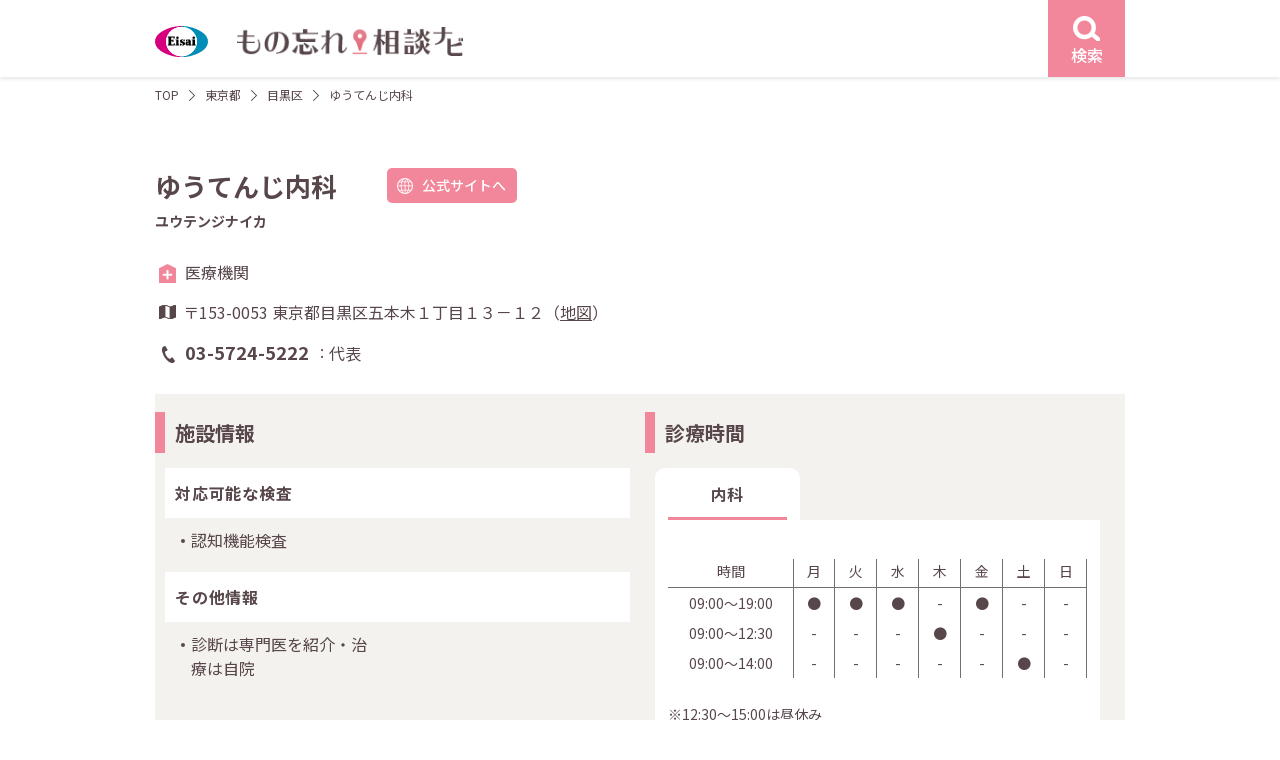

--- FILE ---
content_type: text/html; charset=UTF-8
request_url: https://e-65.eisai.jp/map/detail.php?id=12365&pref_id=13&city_id=406
body_size: 7300
content:
<!DOCTYPE html>
<html lang="ja">
<head>
	<meta charset="utf-8">
	<title>ゆうてんじ内科 | もの忘れ相談ナビ</title>
	<meta name="description" content="【エーザイ公式】もの忘れ相談ナビはエーザイ株式会社が運営する認知症医療機関検索サイトです。認知症に関する相談ができる東京都 目黒区のゆうてんじ内科の情報です。">	
	<meta name="robots" content="index,follow">
	<meta http-equiv="X-UA-Compatible" content="IE=Edge">
	<meta name="format-detection" content="telephone=no">
	<meta name="viewport" content="width=device-width, initial-scale=1">

	<link rel="canonical" href="https://e-65.eisai.jp/map/detail.php?id=12365">

	<meta property="og:title" content="ゆうてんじ内科 | もの忘れ相談ナビ">	
	<meta property="og:type" content="article">
	<meta property="og:url" content="https://e-65.eisai.jp/map/detail.php?id=12365&amp;pref_id=13&amp;city_id=406">
	<meta property="og:description" content="【エーザイ公式】もの忘れ相談ナビはエーザイ株式会社が運営する認知症医療機関検索サイトです。認知症に関する相談ができる東京都 目黒区のゆうてんじ内科の情報です。">
	<meta property="og:site_name" content="もの忘れ相談ナビ">
	<meta property="og:image" content="https://e-65.eisai.jp/map/_assets/img/ogimage.jpg">
	<link rel="shortcut icon" href="/map/favicon.ico">
	<link rel="preconnect" href="https://fonts.gstatic.com" crossorigin>
	<link rel="preload" as="style" href="https://fonts.googleapis.com/css2?family=Noto+Sans+JP:wght@400;500;700&display=swap">
	<link rel="stylesheet" href="https://fonts.googleapis.com/css2?family=Noto+Sans+JP:wght@400;500;700&display=swap" media="print" onload="this.media='all'">
	<link href="/map/_assets/css/common.min.css?v=20250303" rel="stylesheet">
	<link href="/map/_assets/css/detail.min.css?v=20250303" rel="stylesheet">
	<script type="application/ld+json">
{
    "@context": "https://schema.org",
    "@type": "BreadcrumbList",
    "itemListElement": [
        {
            "@type": "ListItem",
            "position": 1,
            "item": {
                "@id": "/map/",
                "name": "もの忘れ相談ナビ"
            }
        },
        {
            "@type": "ListItem",
            "position": 2,
            "item": {
                "@id": "/map/area02.php?pref_id=406",
                "name": "東京都から探す"
            }
        },
        {
            "@type": "ListItem",
            "position": 3,
            "item": {
                "@id": "/map/result.php?pref_id=13&city_id=406",
                "name": "東京都 目黒区の医療施設一覧"
            }
        },
        {
            "@type": "ListItem",
            "position": 4,
            "item": {
                "@id": "/map/detail.php?id=12365&pref_id=13&city_id=406",
                "name": "ゆうてんじ内科"
            }
        }
    ]
}
</script>
		<script type="application/ld+json">
{
    "@context": "https://schema.org",
    "@type": "Hospital",
    "name": "ゆうてんじ内科",
    "url": "/map/detail.php?id=12365&pref_id=13&city_id=406",
    "telephone": "03-5724-5222",
    "faxNumber": "03-5724-5223",
    "MedicalSpecialty": "内科",
    "address": {
        "@type": "PostalAddress",
        "postalCode": "153-0053",
        "streetAddress": "東京都目黒区五本木１丁目１３－１２",
        "addressCountry": {
            "@type": "Country",
            "name": "JP"
        }
    },
    "geo": {
        "@type": "GeoCoordinates",
        "latitude": 35.638065,
        "longitude": 139.689548
    }
}
</script>
	</head>
<body class="detail">
	<!-- Google Tag Manager -->
	<noscript><iframe src="//www.googletagmanager.com/ns.html?id=GTM-KT37LF7" height="0" width="0" style="display:none;visibility:hidden"></iframe></noscript>
<script>
(function (w, d, s, l, i) {
	w[l] = w[l] || []; w[l].push({
	'gtm.start':
	new Date().getTime(), event: 'gtm.js'
	}); var f = d.getElementsByTagName(s)[0],
	j = d.createElement(s), dl = l != 'dataLayer' ? '&l=' + l : ''; j.async = true; j.src =
	'//www.googletagmanager.com/gtm.js?id=' + i + dl; f.parentNode.insertBefore(j, f);
	})(window, document, 'script', 'dataLayer', 'GTM-KT37LF7');</script>
	<!-- End Google Tag Manager -->
	<div id="content-wrap">
		<header id="header" class="l-header">
			<div class="l-header__wrap l-content">
				<div class="l-header__logo">
					<a href="/map/">
						<figure class="site-logo">
							<img src="/map/_assets/img/common/logo.svg" width="53" height="32" alt="もの忘れ相談ナビ">
						</figure><!-- /.site-logo -->
						<h1 class="site-name"><img src="/map/_assets/img/common/logo_name.png" srcset="/map/_assets/img/common/logo_name.png 1x,/map/_assets/img/common/logo_name@2x.png 2x" width="226" height="32" alt="もの忘れ相談ナビ"></h1>
					</a>
				</div><!-- /.l-header__logo -->
				<div class="l-header__search">
					<a href="#search-modal" class="js-modal event-search-header">
						<figure class="search-icon">
							<img src="/map/_assets/img/icons/icon_search_w.svg" width="26.7" height="24.57" alt="検索">
						</figure>
						<div class="search-label text-center">検索</div>
					</a><!-- /.js-modal -->
				</div><!-- /.l-header__search -->
			</div><!-- /.l-header__wrap -->
		</header><!-- /l-header -->
		<div id="main-column" class="d-flex">
			<main id="primary"><div class="c-breadcrumb l-content">
	<ol class="c-breadcrumb__lists no-bullet">
		<li><a href="/map/">TOP</a></li>
		<li><a href="/map/area02.php?pref_id=13">東京都</a></li>
		<li>	
			<a href="/map/result.php?pref_id=13&city_id=406">
				目黒区			</a>
		</li>
		<li>ゆうてんじ内科</li>
	</ol><!-- /.c-breadcrumb__lists -->
</div><!-- /.c-breadcrumb -->
<div class="l-content p-detail">

		<div class="p-detail__head">
		<div class="head__name">
			<h2 class="detail-name">ゆうてんじ内科</h2>
						<div class="detail-site u-pc">
				<a href="http://www.yutenji-cl.com/" class="c-button pink radius site event-site-facility" target="_blank"><span class="name">公式サイトへ</span></a>
			</div><!-- ./site -->
					</div><!-- /.head__name -->
				<h3 class="head__kana">ユウテンジナイカ</h3>
				<div class="head__info">
			<div class="type type-medical">医療機関</div>
			<div class="address">
				〒153-0053 				東京都目黒区五本木１丁目１３－１２（<a href="#map-modal" class="js-modal">地図</a>）
			</div>
			<div class="tel">
				<dl class="tel__list">
					<dt class="list-tel">03-5724-5222</dt>
					<dd class="list-caption">代表</dd>
														</dl><!-- /.tel__list -->
			</div><!-- /.tel -->
			<div class="navi u-sp">
				<ul class="no-bullet">
					<li class="navi-tel"><a href="tel:03-5724-5222" class="c-button pink call radius event-call-represent"><span class="name">電話をかける</span></a></li>
										<li class="navi-site"><a href="http://www.yutenji-cl.com/" class="c-button pink site radius event-site-facility" target="_blank"><span class="name">公式サイトへ</span></a></li>
									</ul><!-- /ul.no-bullet -->
			</div><!-- /.navi -->
		</div><!-- /.head__info -->
	</div><!-- /.p-detail__head -->
		 
	<div class="p-detail__info two-grid">
				<div class="info__row institution">
			<div class="c-title__h3 title-border-pink-detail info__title">
				<h3 class="title">施設情報</h3>
			</div><!-- /.c-title -->
			<div class="info__inner">
								<div class="institution__title">
					<h4 class="title">対応可能な検査</h4>
									</div><!-- /.institution__title -->
				<div class="institution__content">
					<ul class="institution__lists">
						<li>認知機能検査</li>					</ul><!-- /.institution__lists -->
				</div><!-- /.institution__content -->
				
				
								<div class="institution__title">
					<h4 class="title">その他情報</h4>
				</div><!-- /.institution__title -->
				<div class="institution__content">
					<ul class="institution__lists">
																		<li>診断は専門医を紹介・治療は自院</li>
																																										
					</ul><!-- /.institution__lists -->
				</div><!-- /.institution__content -->
				
				
			</div><!-- /.info__inner -->
		</div><!-- /.info__row -->
						<div class="info__row consultation">
			<div class="c-title__h3 title-border-pink-detail info__title">
				<h3 class="title-name">診療時間</h3>
			</div><!-- /.c-title -->
			<div class="info__inner">
				<ul class="no-bullet consultation__tab-head">
										<li><a href="#tab01" class="js-tabs event-tab-consultation is-active">内科</a></li>
																			</ul><!-- /.consultation__tab-head -->
								<div id="tab01" class="js-tabs-content is-open">
									<div class="consultation__tab-content">
						<div class="consultation__annotation">
																											</div><!-- /.consultation__annotation -->
												<table class="consultation__table">
							<tr>
								<th class="time">時間</th>
								<th>月</th>
								<th>火</th>
								<th>水</th>
								<th>木</th>
								<th>金</th>
								<th>土</th>
								<th>日</th>
							</tr>
							<tr><td>09:00〜19:00</td><td>●</td><td>●</td><td>●</td><td>-</td><td>●</td><td>-</td><td>-</td></tr>							</tr>
							<tr><td>09:00〜12:30</td><td>-</td><td>-</td><td>-</td><td>●</td><td>-</td><td>-</td><td>-</td></tr>							</tr>
							<tr><td>09:00〜14:00</td><td>-</td><td>-</td><td>-</td><td>-</td><td>-</td><td>●</td><td>-</td></tr>							</tr>
													</table><!-- /.consultation__table -->
																		<div class="consultation__annotation">
							<p>※12:30～15:00は昼休み<br />木曜午後、日曜･祝日は休診<br />土曜の診療は9:00～14:00</p>
						</div><!-- /.consultation__annotation -->
											</div><!-- /.consultation__tab-content -->
									</div><!-- /.js-tabs-content -->
				
											</div><!-- /.info__innder -->
		</div><!-- /.p-detail__info -->	
			</div><!-- /.p-detail__info -->
		<div class="p-detail__other">
		<div class="c-title__h3 title-border-pink-detail other__title">
						
			<h3 class="title-name">東京都目黒区のその他の施設</h3>
		</div><!-- /.c-title -->
		<div class="other__list">

			<div class="other__list-start">
				<ul class="no-bullet">
					<li><a href="detail.php?id=12377">あだち内科クリニック</a></li><li><a href="detail.php?id=2250">阿部医院</a></li><li><a href="detail.php?id=2288">いとう整形外科内科</a></li><li><a href="detail.php?id=2252">今井医院</a></li><li><a href="detail.php?id=2704">学芸大駅前内科・内視鏡クリニック</a></li></ul><!-- /.no-bullet --></div><!-- /.other__list-start --><div class="other__list-end"><ul class="no-bullet other__list-end u-pc"><li><a href="detail.php?id=11911">河井クリニック</a></li><li><a href="detail.php?id=2253">木村クリニック</a></li><li><a href="detail.php?id=2285">総合病院厚生中央病院</a></li><li><a href="detail.php?id=12003">小西医院</a></li><li><a href="detail.php?id=12366">駒場クリニック</a></li>				</ul><!-- /.no-bullet -->
			</div><!-- /.other__list-end -->
		</div><!-- /.other__list -->
		<div class="other__more">
			<a href="result.php?pref_id=13&city_id=406" class="c-button pink outline arrow-r sp-arrow-b js-detail-more">もっと見る</a>
		</div><!-- /.other__more -->
	</div><!-- /.p-detail__other -->
	</div><!-- /.l-content -->
</main><!-- /#primary -->
</div><!-- /#main-column -->
<div id="search-modal" class="c-modal modal-search sp-size-full">
	<div class="c-modal__wrap">
		<div class="c-modal__close">
			<a href="#" class="modal__close button u-pc">
				<svg xmlns="http://www.w3.org/2000/svg" width="21.807" height="21.807" viewBox="0 0 21.807 21.807">
					<g transform="translate(1.107 1.107)">
						<path d="M19.293,20.707l-20-20L.707-.707l20,20Z" transform="translate(-0.4 -0.4)" fill="#f2879b" />
						<path d="M19.286,20.7-.707.707.707-.707,20.7,19.286Z" transform="translate(19.993 0) rotate(90)" fill="#f2879b" />
					</g>
				</svg>
			</a>
		</div><!-- /.c-modal__close -->
		<div class="c-modal__content">
			<div class="c-modal__close u-sp search-menu__close">
				<a href="#" class="modal__close u-sp">
					<svg xmlns="http://www.w3.org/2000/svg" width="21.807" height="21.807" viewBox="0 0 21.807 21.807">
						<g transform="translate(1.107 1.107)">
							<path d="M19.293,20.707l-20-20L.707-.707l20,20Z" transform="translate(-0.4 -0.4)" fill="#f2879b" />
							<path d="M19.286,20.7-.707.707.707-.707,20.7,19.286Z" transform="translate(19.993 0) rotate(90)" fill="#f2879b" />
						</g>
					</svg>
				</a>
			</div><!-- /.c-modal__close -->
			<form class="search-form" action="" method="POST">
				<div class="search-menu">
					<div class="search-menu__start">
						<div class="search-menu__inner">
							<div class="c-title__h3 bg-dark">
								<h3 class="title-name">エリア</h3>
							</div><!-- /.c-title__h3 -->						
							<div class="search-menu__content search-area">
								<select name="pref_id" class="select-pref js-pref-select"><option value="" hidden>都道府県選択</option><option value="1">北海道 (389)</option><option value="2">青森県 (85)</option><option value="3">岩手県 (150)</option><option value="4">宮城県 (172)</option><option value="5">秋田県 (88)</option><option value="6">山形県 (97)</option><option value="7">福島県 (157)</option><option value="13">東京都 (1179)</option><option value="14">神奈川県 (497)</option><option value="11">埼玉県 (405)</option><option value="12">千葉県 (362)</option><option value="8">茨城県 (147)</option><option value="10">群馬県 (86)</option><option value="9">栃木県 (106)</option><option value="15">新潟県 (105)</option><option value="16">富山県 (168)</option><option value="17">石川県 (98)</option><option value="18">福井県 (73)</option><option value="19">山梨県 (71)</option><option value="20">長野県 (115)</option><option value="22">静岡県 (291)</option><option value="23">愛知県 (446)</option><option value="21">岐阜県 (245)</option><option value="24">三重県 (152)</option><option value="27">大阪府 (263)</option><option value="28">兵庫県 (239)</option><option value="26">京都府 (168)</option><option value="25">滋賀県 (64)</option><option value="29">奈良県 (29)</option><option value="30">和歌山県 (25)</option><option value="36">徳島県 (86)</option><option value="37">香川県 (62)</option><option value="38">愛媛県 (119)</option><option value="39">高知県 (42)</option><option value="33">岡山県 (159)</option><option value="34">広島県 (314)</option><option value="35">山口県 (135)</option><option value="31">鳥取県 (42)</option><option value="32">島根県 (40)</option><option value="40">福岡県 (427)</option><option value="41">佐賀県 (76)</option><option value="42">長崎県 (109)</option><option value="43">熊本県 (108)</option><option value="44">大分県 (109)</option><option value="45">宮崎県 (75)</option><option value="46">鹿児島県 (133)</option><option value="47">沖縄県 (63)</option></select>								<select name="city_town" class="select-wards"disabled><option value="" hidden>市区町村選択</option></select>							</div><!-- /.search-menu__content -->
						</div><!-- /.search-menu__inner -->

						<div class="search-menu__inner">
							<div class="c-title__h3 bg-dark">
								<h3 class="title-name">各種検査から探す</h3>
							</div><!-- /.c-title__h3 -->
							<div class="search-menu__content search-inspections">
								<ul class="no-bullet search-checklists">
																		<li>
										<input type="checkbox" name="insp[]" value="aware" id="check-inspections-aware" ><label for="check-inspections-aware">認知機能検査</label>
									</li>
																		<li>
										<input type="checkbox" name="insp[]" value="image" id="check-inspections-image" ><label for="check-inspections-image">脳画像検査</label>
									</li>
																		<li>
										<input type="checkbox" name="insp[]" value="eeg" id="check-inspections-eeg" ><label for="check-inspections-eeg">脳波検査</label>
									</li>
																		<li>
										<input type="checkbox" name="insp[]" value="csf" id="check-inspections-csf" ><label for="check-inspections-csf">脳脊髄液検査</label>
									</li>
																		<li>
										<input type="checkbox" name="insp[]" value="amyloid" id="check-inspections-amyloid" ><label for="check-inspections-amyloid">アミロイドβ検査</label>
									</li>
																	</ul><!-- /.search-lists -->
							</div><!-- /.search-menu__content -->
						</div><!-- /.search-menu__inner -->
					</div><!-- /.search-menu__start -->

					<div class="search-menu__end">
						<div class="search-menu__inner">
							<div class="c-title__h3 bg-dark">
																<h3 class="title-name">MCI（軽度認知障害）診療・相談</h3>
								<!-- <h3 class="title-name">対応可能な認知症</h3> -->
															</div><!-- /.c-title__h3 -->
							<div class="search-menu__content search-dementia">
								<ul class="no-bullet search-checklists">
																											<li>
										<input type="checkbox" name="dementia[]" value="mci" id="check-dementia-mci" ><label for="check-dementia-mci">可能</label>
									</li>
																										</ul><!-- /.search-lists -->
							</div><!-- /.search-menu__content -->
						</div><!-- /.search-menu__inner -->

				<div class="search-menu__inner">
					<div class="c-title__h3 bg-dark">
						<h3 class="title-name">診療曜日</h3>
					</div><!-- /.c-title__h3 -->
					<div class="search-menu__content search-dayofweek">
						<ul class="no-bullet search-checklists__flex">
														<li>
								<input type="checkbox" name="dow[]" value="mon" id="check-dayofweek-mon" ><label for="check-dayofweek-mon">月</label>
							</li>
														<li>
								<input type="checkbox" name="dow[]" value="tue" id="check-dayofweek-tue" ><label for="check-dayofweek-tue">火</label>
							</li>
														<li>
								<input type="checkbox" name="dow[]" value="wed" id="check-dayofweek-wed" ><label for="check-dayofweek-wed">水</label>
							</li>
														<li>
								<input type="checkbox" name="dow[]" value="thu" id="check-dayofweek-thu" ><label for="check-dayofweek-thu">木</label>
							</li>
														<li>
								<input type="checkbox" name="dow[]" value="fri" id="check-dayofweek-fri" ><label for="check-dayofweek-fri">金</label>
							</li>
														<li>
								<input type="checkbox" name="dow[]" value="sat" id="check-dayofweek-sat" ><label for="check-dayofweek-sat">土</label>
							</li>
														<li>
								<input type="checkbox" name="dow[]" value="sun" id="check-dayofweek-sun" ><label for="check-dayofweek-sun">日</label>
							</li>
													</ul><!-- /.search-lists -->
					</div><!-- /.search-menu__content -->
				</div><!-- /.search-menu__inner -->
				<div class="search-menu__inner">
					<div class="c-title__h3 bg-dark">
						<h3 class="title-name">フリーワード</h3>
					</div><!-- /.c-title__h3 -->
					<div class="search-menu__content search-keyword">
						<input type="text" name="q" value="" class="full" placeholder="病院名・地名を入力">
					</div><!-- /.search-menu__inner -->
				</div><!-- /.search-menu__content -->
		</div><!-- /.search-menu__end -->
		<div class="search-menu__submit">
			<p class="search-select-area text-center text-red">都道府県・市区町村を選択してください</p>
			<button type="submit" class="c-button pink outline arrow-r search-submit" disabled><span class="name">検索する</span></button>
		</div><!-- /.search-menu__submit -->
	</div><!-- /.search-menu -->
	</form>
</div><!-- /.c-modal__content -->
</div><!-- /.cmodal__wrap -->
</div><!-- /#search-modal --><div id="map-modal" class="c-modal modal-map">
	<div class="c-modal__wrap">
		<div class="c-modal__close">
			<a href="#" class="modal__close button u-pc">
				<svg xmlns="http://www.w3.org/2000/svg" width="21.807" height="21.807" viewBox="0 0 21.807 21.807">
					<g transform="translate(1.107 1.107)">
						<path d="M19.293,20.707l-20-20L.707-.707l20,20Z" transform="translate(-0.4 -0.4)" fill="#f2879b" />
						<path d="M19.286,20.7-.707.707.707-.707,20.7,19.286Z" transform="translate(19.993 0) rotate(90)" fill="#f2879b" />
					</g>
				</svg>
			</a>
		</div><!-- /.c-modal__close -->
		<div class="c-modal__content map-content">
			<div class="c-modal__close u-sp map__close">
				<a href="#" class="modal__close u-sp">
					<svg xmlns="http://www.w3.org/2000/svg" width="21.807" height="21.807" viewBox="0 0 21.807 21.807">
						<g transform="translate(1.107 1.107)">
							<path d="M19.293,20.707l-20-20L.707-.707l20,20Z" transform="translate(-0.4 -0.4)" fill="#f2879b" />
							<path d="M19.286,20.7-.707.707.707-.707,20.7,19.286Z" transform="translate(19.993 0) rotate(90)" fill="#f2879b" />
						</g>
					</svg>
				</a>
			</div><!-- /.c-modal__close -->
			<h2 class="map__title">ゆうてんじ内科</h2>
			<div class="map__address">東京都目黒区五本木１丁目１３－１２</div>
			<div class="map__view">
				<div class="map__mapicon mapicon__lists">
					<div class="icon icon-medical">医療機関</div>
									</div><!-- /.p-result__mapicon -->
				<div id="map" class="detail"></div>
			</div><!-- /.map__view -->
		</div><!-- /.c-modal__content -->
	</div><!-- /.cmodal__wrap -->
</div><!-- /#search-modal --><div id="footer-page-top">
	<a href="#content-wrap" data-scroll>
		<svg xmlns="http://www.w3.org/2000/svg" width="21.999" height="12.414" viewBox="0 0 21.999 12.414">
			<g transform="translate(-1174.862 -2532.718)">
				<path d="M-2113.354,12004.574a1,1,0,0,1-.707-.293,1,1,0,0,1,0-1.414l9.293-9.292-9.293-9.293a1,1,0,0,1,0-1.414,1,1,0,0,1,1.414,0l10.707,10.707-10.707,10.706A1,1,0,0,1-2113.354,12004.574Z" transform="translate(-10807.713 430.778) rotate(-90)" fill="#fff" />
			</g>
		</svg>
	</a>
</div><!-- /#footer-page-top -->


<div class="l-footer-policy">
	<div class="l-content">
		<h4 class="footer-policy-title">「もの忘れ相談ナビ」のご利用に関する注意事項</h4>
		<ul class="footer-policy-list">
			<li>「もの忘れ相談ナビ」は、掲載許可を受けた施設を掲載しております。特定の医薬品を処方する施設やエーザイ株式会社（以下「当社」）が推奨する施設をご案内するものではありません。実際に受診される施設につきましては、ご自身でご判断の上、選択してください。</li>
			<li>各掲載施設の検査項目は、各施設が対応可能な項目のうち、保険適用が認められているもののみを掲載しています。保険適用外のアミロイドPET検査も行っていることがあり得ますのでご注意ください。また、脳脊髄液検査にはリン酸化タウ蛋白検査およびアミロイドベータ検査が、脳画像検査にはCT検査、MRI検査、SPECT検査およびアミロイドPET検査が含まれますが、これらのうちの一部しか対応できない施設もございます。</li>
			<li>掲載施設に関する情報は、できる限り正確かつ最新の情報をご提供できますよう努力しておりますが、掲載した情報が後に変更されるなど、現状とは異なる点が生じることもございます。</li>
			<li>掲載施設をご訪問される場合には、事前にお電話などでご確認されることをおすすめいたします。掲載施設に関するお問い合わせは、当社ではお答えすることができません。</li>
			<li>「もの忘れ相談ナビ」のご利用によって生じたいかなる損害についても、当社ではその責任を一切負いかねますので、予めご了承ください。</li>



		</ul>
	</div>
</div>


<footer id="footer" class="l-footer">
	<div class="l-content footer-start">
				<div class="footer-start__guidedial">
			<div class="title text-bold">認知症支援施設 案内ダイヤル</div>
			<div class="tel-sub text-right"><span class="sub01">いー老後</span><span class="sub02">に</span><span class="sub03">し</span><span class="sub04">よ</span></div><!-- /.tel-sub -->
			<div class="tel-number">
				<a href="tel:0120165244">
					<figure>
						<img src="/map/_assets/img/common/img_footer_tel.svg" width="240" height="30" alt="0120-165-244">
					</figure>
				</a>
			</div><!-- /.tel-number -->
			<div class="time">受付時間 9:00-21:00　平日・土日祝<br>12月30日～1月3日は除く</div>

			<p class="explain">施設情報の新規掲載または掲載情報変更のご連絡もこちらよりお願いいたします。</p>
		</div><!-- /.footer-start__guidedial -->

		<div class="footer-start__navi">
			<div class="logo">
				<a href="https://theotol.soudan-e65.com/" target="_blank">
					<figure><img src="/map/_assets/img/common/img_theotol_e65_logo.svg" width="300" height="87" alt="テヲトル（認知症ポータルサイト）"></figure>
				</a>
			</div><!-- /.logo -->
			<p class="explain">※テヲトルは、エーザイグループのTheoria technologies株式会社が運営する認知症ポータルサイトです。</p>
		</div><!-- /.footer-start__navi -->
	</div><!-- /.l-footer__wrap -->

	<div class="l-content footer__end">
		<ul class="footer__end-menu no-bullet">
			<li><a href="https://www.eisai.co.jp/" target="_blank">エーザイ企業サイト</a></li>
			<li><a href="https://www.eisai.co.jp/privacy/" target="_blank">個人情報の取扱いについて</a></li>
			<li><a href="https://www.eisai.co.jp/privacy/external-transmission/index.html#e-65-map" target="_blank">外部送信について</a></li>
			<li><a href="https://www.eisai.co.jp/aboutsite/index.html" target="_blank">ご利用について</a></li>
			<li><a href="https://www.eisai.co.jp/acguide.html" target="_blank">アクセシビリティ</a></li>
		</ul><!-- /.footer__end-menu -->
		<figure class="footer__end-hhc">
			<img src="/map/_assets/img/common/img_logo_hhc.svg" width="96" height="39" alt="hhc（human health care）">
		</figure><!--  /.footer__end-hhc -->
		<div class="footer__end-copy">©2020 Eisai Co., Ltd.</div>
	</div><!-- /.footer__end -->
</footer><!-- /.l-footer -->
</div><!-- /#content-wrap -->
<script src="/map/_assets/js/jquery-3.6.0.min.js"></script>
<script src="/map/_assets/js/main.js?v=20230802"></script>
<script>
var markerData = [{"name":"\u3086\u3046\u3066\u3093\u3058\u5185\u79d1","lat":35.638065,"lng":139.689548,"icon":"\/map\/_assets\/img\/icons\/icon_pin_hospital.svg","type":"hospital"}];
</script>
<script async defer src="https://maps.googleapis.com/maps/api/js?key=AIzaSyCguZyRcs4fSrqpA06KrzepzhEnm1uYy5w" type="text/javascript"></script>
<script async defer src="/map/_assets/js/map-detail.js"></script>
</body>

</html>

--- FILE ---
content_type: application/javascript
request_url: https://e-65.eisai.jp/map/_assets/js/main.js?v=20230802
body_size: 53490
content:
/*! For license information please see main.js.LICENSE.txt */
!function(){var t={855:function(t,e,i){var n,r,o;function s(t){return s="function"==typeof Symbol&&"symbol"==typeof Symbol.iterator?function(t){return typeof t}:function(t){return t&&"function"==typeof Symbol&&t.constructor===Symbol&&t!==Symbol.prototype?"symbol":typeof t},s(t)}!function(a){"use strict";r=[i(311)],n=function(t){var e=window.Slick||{};(e=function(){var e=0;function i(i,n){var r,o=this;o.defaults={accessibility:!0,adaptiveHeight:!1,appendArrows:t(i),appendDots:t(i),arrows:!0,asNavFor:null,prevArrow:'<button class="slick-prev" aria-label="Previous" type="button">Previous</button>',nextArrow:'<button class="slick-next" aria-label="Next" type="button">Next</button>',autoplay:!1,autoplaySpeed:3e3,centerMode:!1,centerPadding:"50px",cssEase:"ease",customPaging:function(e,i){return t('<button type="button" />').text(i+1)},dots:!1,dotsClass:"slick-dots",draggable:!0,easing:"linear",edgeFriction:.35,fade:!1,focusOnSelect:!1,focusOnChange:!1,infinite:!0,initialSlide:0,lazyLoad:"ondemand",mobileFirst:!1,pauseOnHover:!0,pauseOnFocus:!0,pauseOnDotsHover:!1,respondTo:"window",responsive:null,rows:1,rtl:!1,slide:"",slidesPerRow:1,slidesToShow:1,slidesToScroll:1,speed:500,swipe:!0,swipeToSlide:!1,touchMove:!0,touchThreshold:5,useCSS:!0,useTransform:!0,variableWidth:!1,vertical:!1,verticalSwiping:!1,waitForAnimate:!0,zIndex:1e3},o.initials={animating:!1,dragging:!1,autoPlayTimer:null,currentDirection:0,currentLeft:null,currentSlide:0,direction:1,$dots:null,listWidth:null,listHeight:null,loadIndex:0,$nextArrow:null,$prevArrow:null,scrolling:!1,slideCount:null,slideWidth:null,$slideTrack:null,$slides:null,sliding:!1,slideOffset:0,swipeLeft:null,swiping:!1,$list:null,touchObject:{},transformsEnabled:!1,unslicked:!1},t.extend(o,o.initials),o.activeBreakpoint=null,o.animType=null,o.animProp=null,o.breakpoints=[],o.breakpointSettings=[],o.cssTransitions=!1,o.focussed=!1,o.interrupted=!1,o.hidden="hidden",o.paused=!0,o.positionProp=null,o.respondTo=null,o.rowCount=1,o.shouldClick=!0,o.$slider=t(i),o.$slidesCache=null,o.transformType=null,o.transitionType=null,o.visibilityChange="visibilitychange",o.windowWidth=0,o.windowTimer=null,r=t(i).data("slick")||{},o.options=t.extend({},o.defaults,n,r),o.currentSlide=o.options.initialSlide,o.originalSettings=o.options,void 0!==document.mozHidden?(o.hidden="mozHidden",o.visibilityChange="mozvisibilitychange"):void 0!==document.webkitHidden&&(o.hidden="webkitHidden",o.visibilityChange="webkitvisibilitychange"),o.autoPlay=t.proxy(o.autoPlay,o),o.autoPlayClear=t.proxy(o.autoPlayClear,o),o.autoPlayIterator=t.proxy(o.autoPlayIterator,o),o.changeSlide=t.proxy(o.changeSlide,o),o.clickHandler=t.proxy(o.clickHandler,o),o.selectHandler=t.proxy(o.selectHandler,o),o.setPosition=t.proxy(o.setPosition,o),o.swipeHandler=t.proxy(o.swipeHandler,o),o.dragHandler=t.proxy(o.dragHandler,o),o.keyHandler=t.proxy(o.keyHandler,o),o.instanceUid=e++,o.htmlExpr=/^(?:\s*(<[\w\W]+>)[^>]*)$/,o.registerBreakpoints(),o.init(!0)}return i}()).prototype.activateADA=function(){this.$slideTrack.find(".slick-active").attr({"aria-hidden":"false"}).find("a, input, button, select").attr({tabindex:"0"})},e.prototype.addSlide=e.prototype.slickAdd=function(e,i,n){var r=this;if("boolean"==typeof i)n=i,i=null;else if(i<0||i>=r.slideCount)return!1;r.unload(),"number"==typeof i?0===i&&0===r.$slides.length?t(e).appendTo(r.$slideTrack):n?t(e).insertBefore(r.$slides.eq(i)):t(e).insertAfter(r.$slides.eq(i)):!0===n?t(e).prependTo(r.$slideTrack):t(e).appendTo(r.$slideTrack),r.$slides=r.$slideTrack.children(this.options.slide),r.$slideTrack.children(this.options.slide).detach(),r.$slideTrack.append(r.$slides),r.$slides.each((function(e,i){t(i).attr("data-slick-index",e)})),r.$slidesCache=r.$slides,r.reinit()},e.prototype.animateHeight=function(){var t=this;if(1===t.options.slidesToShow&&!0===t.options.adaptiveHeight&&!1===t.options.vertical){var e=t.$slides.eq(t.currentSlide).outerHeight(!0);t.$list.animate({height:e},t.options.speed)}},e.prototype.animateSlide=function(e,i){var n={},r=this;r.animateHeight(),!0===r.options.rtl&&!1===r.options.vertical&&(e=-e),!1===r.transformsEnabled?!1===r.options.vertical?r.$slideTrack.animate({left:e},r.options.speed,r.options.easing,i):r.$slideTrack.animate({top:e},r.options.speed,r.options.easing,i):!1===r.cssTransitions?(!0===r.options.rtl&&(r.currentLeft=-r.currentLeft),t({animStart:r.currentLeft}).animate({animStart:e},{duration:r.options.speed,easing:r.options.easing,step:function(t){t=Math.ceil(t),!1===r.options.vertical?(n[r.animType]="translate("+t+"px, 0px)",r.$slideTrack.css(n)):(n[r.animType]="translate(0px,"+t+"px)",r.$slideTrack.css(n))},complete:function(){i&&i.call()}})):(r.applyTransition(),e=Math.ceil(e),!1===r.options.vertical?n[r.animType]="translate3d("+e+"px, 0px, 0px)":n[r.animType]="translate3d(0px,"+e+"px, 0px)",r.$slideTrack.css(n),i&&setTimeout((function(){r.disableTransition(),i.call()}),r.options.speed))},e.prototype.getNavTarget=function(){var e=this,i=e.options.asNavFor;return i&&null!==i&&(i=t(i).not(e.$slider)),i},e.prototype.asNavFor=function(e){var i=this.getNavTarget();null!==i&&"object"===s(i)&&i.each((function(){var i=t(this).slick("getSlick");i.unslicked||i.slideHandler(e,!0)}))},e.prototype.applyTransition=function(t){var e=this,i={};!1===e.options.fade?i[e.transitionType]=e.transformType+" "+e.options.speed+"ms "+e.options.cssEase:i[e.transitionType]="opacity "+e.options.speed+"ms "+e.options.cssEase,!1===e.options.fade?e.$slideTrack.css(i):e.$slides.eq(t).css(i)},e.prototype.autoPlay=function(){var t=this;t.autoPlayClear(),t.slideCount>t.options.slidesToShow&&(t.autoPlayTimer=setInterval(t.autoPlayIterator,t.options.autoplaySpeed))},e.prototype.autoPlayClear=function(){var t=this;t.autoPlayTimer&&clearInterval(t.autoPlayTimer)},e.prototype.autoPlayIterator=function(){var t=this,e=t.currentSlide+t.options.slidesToScroll;t.paused||t.interrupted||t.focussed||(!1===t.options.infinite&&(1===t.direction&&t.currentSlide+1===t.slideCount-1?t.direction=0:0===t.direction&&(e=t.currentSlide-t.options.slidesToScroll,t.currentSlide-1==0&&(t.direction=1))),t.slideHandler(e))},e.prototype.buildArrows=function(){var e=this;!0===e.options.arrows&&(e.$prevArrow=t(e.options.prevArrow).addClass("slick-arrow"),e.$nextArrow=t(e.options.nextArrow).addClass("slick-arrow"),e.slideCount>e.options.slidesToShow?(e.$prevArrow.removeClass("slick-hidden").removeAttr("aria-hidden tabindex"),e.$nextArrow.removeClass("slick-hidden").removeAttr("aria-hidden tabindex"),e.htmlExpr.test(e.options.prevArrow)&&e.$prevArrow.prependTo(e.options.appendArrows),e.htmlExpr.test(e.options.nextArrow)&&e.$nextArrow.appendTo(e.options.appendArrows),!0!==e.options.infinite&&e.$prevArrow.addClass("slick-disabled").attr("aria-disabled","true")):e.$prevArrow.add(e.$nextArrow).addClass("slick-hidden").attr({"aria-disabled":"true",tabindex:"-1"}))},e.prototype.buildDots=function(){var e,i,n=this;if(!0===n.options.dots&&n.slideCount>n.options.slidesToShow){for(n.$slider.addClass("slick-dotted"),i=t("<ul />").addClass(n.options.dotsClass),e=0;e<=n.getDotCount();e+=1)i.append(t("<li />").append(n.options.customPaging.call(this,n,e)));n.$dots=i.appendTo(n.options.appendDots),n.$dots.find("li").first().addClass("slick-active")}},e.prototype.buildOut=function(){var e=this;e.$slides=e.$slider.children(e.options.slide+":not(.slick-cloned)").addClass("slick-slide"),e.slideCount=e.$slides.length,e.$slides.each((function(e,i){t(i).attr("data-slick-index",e).data("originalStyling",t(i).attr("style")||"")})),e.$slider.addClass("slick-slider"),e.$slideTrack=0===e.slideCount?t('<div class="slick-track"/>').appendTo(e.$slider):e.$slides.wrapAll('<div class="slick-track"/>').parent(),e.$list=e.$slideTrack.wrap('<div class="slick-list"/>').parent(),e.$slideTrack.css("opacity",0),!0!==e.options.centerMode&&!0!==e.options.swipeToSlide||(e.options.slidesToScroll=1),t("img[data-lazy]",e.$slider).not("[src]").addClass("slick-loading"),e.setupInfinite(),e.buildArrows(),e.buildDots(),e.updateDots(),e.setSlideClasses("number"==typeof e.currentSlide?e.currentSlide:0),!0===e.options.draggable&&e.$list.addClass("draggable")},e.prototype.buildRows=function(){var t,e,i,n,r,o,s,a=this;if(n=document.createDocumentFragment(),o=a.$slider.children(),a.options.rows>0){for(s=a.options.slidesPerRow*a.options.rows,r=Math.ceil(o.length/s),t=0;t<r;t++){var l=document.createElement("div");for(e=0;e<a.options.rows;e++){var c=document.createElement("div");for(i=0;i<a.options.slidesPerRow;i++){var d=t*s+(e*a.options.slidesPerRow+i);o.get(d)&&c.appendChild(o.get(d))}l.appendChild(c)}n.appendChild(l)}a.$slider.empty().append(n),a.$slider.children().children().children().css({width:100/a.options.slidesPerRow+"%",display:"inline-block"})}},e.prototype.checkResponsive=function(e,i){var n,r,o,s=this,a=!1,l=s.$slider.width(),c=window.innerWidth||t(window).width();if("window"===s.respondTo?o=c:"slider"===s.respondTo?o=l:"min"===s.respondTo&&(o=Math.min(c,l)),s.options.responsive&&s.options.responsive.length&&null!==s.options.responsive){for(n in r=null,s.breakpoints)s.breakpoints.hasOwnProperty(n)&&(!1===s.originalSettings.mobileFirst?o<s.breakpoints[n]&&(r=s.breakpoints[n]):o>s.breakpoints[n]&&(r=s.breakpoints[n]));null!==r?null!==s.activeBreakpoint?(r!==s.activeBreakpoint||i)&&(s.activeBreakpoint=r,"unslick"===s.breakpointSettings[r]?s.unslick(r):(s.options=t.extend({},s.originalSettings,s.breakpointSettings[r]),!0===e&&(s.currentSlide=s.options.initialSlide),s.refresh(e)),a=r):(s.activeBreakpoint=r,"unslick"===s.breakpointSettings[r]?s.unslick(r):(s.options=t.extend({},s.originalSettings,s.breakpointSettings[r]),!0===e&&(s.currentSlide=s.options.initialSlide),s.refresh(e)),a=r):null!==s.activeBreakpoint&&(s.activeBreakpoint=null,s.options=s.originalSettings,!0===e&&(s.currentSlide=s.options.initialSlide),s.refresh(e),a=r),e||!1===a||s.$slider.trigger("breakpoint",[s,a])}},e.prototype.changeSlide=function(e,i){var n,r,o=this,s=t(e.currentTarget);switch(s.is("a")&&e.preventDefault(),s.is("li")||(s=s.closest("li")),n=o.slideCount%o.options.slidesToScroll!=0?0:(o.slideCount-o.currentSlide)%o.options.slidesToScroll,e.data.message){case"previous":r=0===n?o.options.slidesToScroll:o.options.slidesToShow-n,o.slideCount>o.options.slidesToShow&&o.slideHandler(o.currentSlide-r,!1,i);break;case"next":r=0===n?o.options.slidesToScroll:n,o.slideCount>o.options.slidesToShow&&o.slideHandler(o.currentSlide+r,!1,i);break;case"index":var a=0===e.data.index?0:e.data.index||s.index()*o.options.slidesToScroll;o.slideHandler(o.checkNavigable(a),!1,i),s.children().trigger("focus");break;default:return}},e.prototype.checkNavigable=function(t){var e,i;if(i=0,t>(e=this.getNavigableIndexes())[e.length-1])t=e[e.length-1];else for(var n in e){if(t<e[n]){t=i;break}i=e[n]}return t},e.prototype.cleanUpEvents=function(){var e=this;e.options.dots&&null!==e.$dots&&(t("li",e.$dots).off("click.slick",e.changeSlide).off("mouseenter.slick",t.proxy(e.interrupt,e,!0)).off("mouseleave.slick",t.proxy(e.interrupt,e,!1)),!0===e.options.accessibility&&e.$dots.off("keydown.slick",e.keyHandler)),e.$slider.off("focus.slick blur.slick"),!0===e.options.arrows&&e.slideCount>e.options.slidesToShow&&(e.$prevArrow&&e.$prevArrow.off("click.slick",e.changeSlide),e.$nextArrow&&e.$nextArrow.off("click.slick",e.changeSlide),!0===e.options.accessibility&&(e.$prevArrow&&e.$prevArrow.off("keydown.slick",e.keyHandler),e.$nextArrow&&e.$nextArrow.off("keydown.slick",e.keyHandler))),e.$list.off("touchstart.slick mousedown.slick",e.swipeHandler),e.$list.off("touchmove.slick mousemove.slick",e.swipeHandler),e.$list.off("touchend.slick mouseup.slick",e.swipeHandler),e.$list.off("touchcancel.slick mouseleave.slick",e.swipeHandler),e.$list.off("click.slick",e.clickHandler),t(document).off(e.visibilityChange,e.visibility),e.cleanUpSlideEvents(),!0===e.options.accessibility&&e.$list.off("keydown.slick",e.keyHandler),!0===e.options.focusOnSelect&&t(e.$slideTrack).children().off("click.slick",e.selectHandler),t(window).off("orientationchange.slick.slick-"+e.instanceUid,e.orientationChange),t(window).off("resize.slick.slick-"+e.instanceUid,e.resize),t("[draggable!=true]",e.$slideTrack).off("dragstart",e.preventDefault),t(window).off("load.slick.slick-"+e.instanceUid,e.setPosition)},e.prototype.cleanUpSlideEvents=function(){var e=this;e.$list.off("mouseenter.slick",t.proxy(e.interrupt,e,!0)),e.$list.off("mouseleave.slick",t.proxy(e.interrupt,e,!1))},e.prototype.cleanUpRows=function(){var t,e=this;e.options.rows>0&&((t=e.$slides.children().children()).removeAttr("style"),e.$slider.empty().append(t))},e.prototype.clickHandler=function(t){!1===this.shouldClick&&(t.stopImmediatePropagation(),t.stopPropagation(),t.preventDefault())},e.prototype.destroy=function(e){var i=this;i.autoPlayClear(),i.touchObject={},i.cleanUpEvents(),t(".slick-cloned",i.$slider).detach(),i.$dots&&i.$dots.remove(),i.$prevArrow&&i.$prevArrow.length&&(i.$prevArrow.removeClass("slick-disabled slick-arrow slick-hidden").removeAttr("aria-hidden aria-disabled tabindex").css("display",""),i.htmlExpr.test(i.options.prevArrow)&&i.$prevArrow.remove()),i.$nextArrow&&i.$nextArrow.length&&(i.$nextArrow.removeClass("slick-disabled slick-arrow slick-hidden").removeAttr("aria-hidden aria-disabled tabindex").css("display",""),i.htmlExpr.test(i.options.nextArrow)&&i.$nextArrow.remove()),i.$slides&&(i.$slides.removeClass("slick-slide slick-active slick-center slick-visible slick-current").removeAttr("aria-hidden").removeAttr("data-slick-index").each((function(){t(this).attr("style",t(this).data("originalStyling"))})),i.$slideTrack.children(this.options.slide).detach(),i.$slideTrack.detach(),i.$list.detach(),i.$slider.append(i.$slides)),i.cleanUpRows(),i.$slider.removeClass("slick-slider"),i.$slider.removeClass("slick-initialized"),i.$slider.removeClass("slick-dotted"),i.unslicked=!0,e||i.$slider.trigger("destroy",[i])},e.prototype.disableTransition=function(t){var e=this,i={};i[e.transitionType]="",!1===e.options.fade?e.$slideTrack.css(i):e.$slides.eq(t).css(i)},e.prototype.fadeSlide=function(t,e){var i=this;!1===i.cssTransitions?(i.$slides.eq(t).css({zIndex:i.options.zIndex}),i.$slides.eq(t).animate({opacity:1},i.options.speed,i.options.easing,e)):(i.applyTransition(t),i.$slides.eq(t).css({opacity:1,zIndex:i.options.zIndex}),e&&setTimeout((function(){i.disableTransition(t),e.call()}),i.options.speed))},e.prototype.fadeSlideOut=function(t){var e=this;!1===e.cssTransitions?e.$slides.eq(t).animate({opacity:0,zIndex:e.options.zIndex-2},e.options.speed,e.options.easing):(e.applyTransition(t),e.$slides.eq(t).css({opacity:0,zIndex:e.options.zIndex-2}))},e.prototype.filterSlides=e.prototype.slickFilter=function(t){var e=this;null!==t&&(e.$slidesCache=e.$slides,e.unload(),e.$slideTrack.children(this.options.slide).detach(),e.$slidesCache.filter(t).appendTo(e.$slideTrack),e.reinit())},e.prototype.focusHandler=function(){var e=this;e.$slider.off("focus.slick blur.slick").on("focus.slick","*",(function(i){var n=t(this);setTimeout((function(){e.options.pauseOnFocus&&n.is(":focus")&&(e.focussed=!0,e.autoPlay())}),0)})).on("blur.slick","*",(function(i){t(this);e.options.pauseOnFocus&&(e.focussed=!1,e.autoPlay())}))},e.prototype.getCurrent=e.prototype.slickCurrentSlide=function(){return this.currentSlide},e.prototype.getDotCount=function(){var t=this,e=0,i=0,n=0;if(!0===t.options.infinite)if(t.slideCount<=t.options.slidesToShow)++n;else for(;e<t.slideCount;)++n,e=i+t.options.slidesToScroll,i+=t.options.slidesToScroll<=t.options.slidesToShow?t.options.slidesToScroll:t.options.slidesToShow;else if(!0===t.options.centerMode)n=t.slideCount;else if(t.options.asNavFor)for(;e<t.slideCount;)++n,e=i+t.options.slidesToScroll,i+=t.options.slidesToScroll<=t.options.slidesToShow?t.options.slidesToScroll:t.options.slidesToShow;else n=1+Math.ceil((t.slideCount-t.options.slidesToShow)/t.options.slidesToScroll);return n-1},e.prototype.getLeft=function(t){var e,i,n,r,o=this,s=0;return o.slideOffset=0,i=o.$slides.first().outerHeight(!0),!0===o.options.infinite?(o.slideCount>o.options.slidesToShow&&(o.slideOffset=o.slideWidth*o.options.slidesToShow*-1,r=-1,!0===o.options.vertical&&!0===o.options.centerMode&&(2===o.options.slidesToShow?r=-1.5:1===o.options.slidesToShow&&(r=-2)),s=i*o.options.slidesToShow*r),o.slideCount%o.options.slidesToScroll!=0&&t+o.options.slidesToScroll>o.slideCount&&o.slideCount>o.options.slidesToShow&&(t>o.slideCount?(o.slideOffset=(o.options.slidesToShow-(t-o.slideCount))*o.slideWidth*-1,s=(o.options.slidesToShow-(t-o.slideCount))*i*-1):(o.slideOffset=o.slideCount%o.options.slidesToScroll*o.slideWidth*-1,s=o.slideCount%o.options.slidesToScroll*i*-1))):t+o.options.slidesToShow>o.slideCount&&(o.slideOffset=(t+o.options.slidesToShow-o.slideCount)*o.slideWidth,s=(t+o.options.slidesToShow-o.slideCount)*i),o.slideCount<=o.options.slidesToShow&&(o.slideOffset=0,s=0),!0===o.options.centerMode&&o.slideCount<=o.options.slidesToShow?o.slideOffset=o.slideWidth*Math.floor(o.options.slidesToShow)/2-o.slideWidth*o.slideCount/2:!0===o.options.centerMode&&!0===o.options.infinite?o.slideOffset+=o.slideWidth*Math.floor(o.options.slidesToShow/2)-o.slideWidth:!0===o.options.centerMode&&(o.slideOffset=0,o.slideOffset+=o.slideWidth*Math.floor(o.options.slidesToShow/2)),e=!1===o.options.vertical?t*o.slideWidth*-1+o.slideOffset:t*i*-1+s,!0===o.options.variableWidth&&(n=o.slideCount<=o.options.slidesToShow||!1===o.options.infinite?o.$slideTrack.children(".slick-slide").eq(t):o.$slideTrack.children(".slick-slide").eq(t+o.options.slidesToShow),e=!0===o.options.rtl?n[0]?-1*(o.$slideTrack.width()-n[0].offsetLeft-n.width()):0:n[0]?-1*n[0].offsetLeft:0,!0===o.options.centerMode&&(n=o.slideCount<=o.options.slidesToShow||!1===o.options.infinite?o.$slideTrack.children(".slick-slide").eq(t):o.$slideTrack.children(".slick-slide").eq(t+o.options.slidesToShow+1),e=!0===o.options.rtl?n[0]?-1*(o.$slideTrack.width()-n[0].offsetLeft-n.width()):0:n[0]?-1*n[0].offsetLeft:0,e+=(o.$list.width()-n.outerWidth())/2)),e},e.prototype.getOption=e.prototype.slickGetOption=function(t){return this.options[t]},e.prototype.getNavigableIndexes=function(){var t,e=this,i=0,n=0,r=[];for(!1===e.options.infinite?t=e.slideCount:(i=-1*e.options.slidesToScroll,n=-1*e.options.slidesToScroll,t=2*e.slideCount);i<t;)r.push(i),i=n+e.options.slidesToScroll,n+=e.options.slidesToScroll<=e.options.slidesToShow?e.options.slidesToScroll:e.options.slidesToShow;return r},e.prototype.getSlick=function(){return this},e.prototype.getSlideCount=function(){var e,i,n,r=this;return n=!0===r.options.centerMode?Math.floor(r.$list.width()/2):0,i=-1*r.swipeLeft+n,!0===r.options.swipeToSlide?(r.$slideTrack.find(".slick-slide").each((function(n,o){var s,a;if(s=t(o).outerWidth(),a=o.offsetLeft,!0!==r.options.centerMode&&(a+=s/2),i<a+s)return e=o,!1})),Math.abs(t(e).attr("data-slick-index")-r.currentSlide)||1):r.options.slidesToScroll},e.prototype.goTo=e.prototype.slickGoTo=function(t,e){this.changeSlide({data:{message:"index",index:parseInt(t)}},e)},e.prototype.init=function(e){var i=this;t(i.$slider).hasClass("slick-initialized")||(t(i.$slider).addClass("slick-initialized"),i.buildRows(),i.buildOut(),i.setProps(),i.startLoad(),i.loadSlider(),i.initializeEvents(),i.updateArrows(),i.updateDots(),i.checkResponsive(!0),i.focusHandler()),e&&i.$slider.trigger("init",[i]),!0===i.options.accessibility&&i.initADA(),i.options.autoplay&&(i.paused=!1,i.autoPlay())},e.prototype.initADA=function(){var e=this,i=Math.ceil(e.slideCount/e.options.slidesToShow),n=e.getNavigableIndexes().filter((function(t){return t>=0&&t<e.slideCount}));e.$slides.add(e.$slideTrack.find(".slick-cloned")).attr({"aria-hidden":"true",tabindex:"-1"}).find("a, input, button, select").attr({tabindex:"-1"}),null!==e.$dots&&(e.$slides.not(e.$slideTrack.find(".slick-cloned")).each((function(i){var r=n.indexOf(i);if(t(this).attr({role:"tabpanel",id:"slick-slide"+e.instanceUid+i,tabindex:-1}),-1!==r){var o="slick-slide-control"+e.instanceUid+r;t("#"+o).length&&t(this).attr({"aria-describedby":o})}})),e.$dots.attr("role","tablist").find("li").each((function(r){var o=n[r];t(this).attr({role:"presentation"}),t(this).find("button").first().attr({role:"tab",id:"slick-slide-control"+e.instanceUid+r,"aria-controls":"slick-slide"+e.instanceUid+o,"aria-label":r+1+" of "+i,"aria-selected":null,tabindex:"-1"})})).eq(e.currentSlide).find("button").attr({"aria-selected":"true",tabindex:"0"}).end());for(var r=e.currentSlide,o=r+e.options.slidesToShow;r<o;r++)e.options.focusOnChange?e.$slides.eq(r).attr({tabindex:"0"}):e.$slides.eq(r).removeAttr("tabindex");e.activateADA()},e.prototype.initArrowEvents=function(){var t=this;!0===t.options.arrows&&t.slideCount>t.options.slidesToShow&&(t.$prevArrow.off("click.slick").on("click.slick",{message:"previous"},t.changeSlide),t.$nextArrow.off("click.slick").on("click.slick",{message:"next"},t.changeSlide),!0===t.options.accessibility&&(t.$prevArrow.on("keydown.slick",t.keyHandler),t.$nextArrow.on("keydown.slick",t.keyHandler)))},e.prototype.initDotEvents=function(){var e=this;!0===e.options.dots&&e.slideCount>e.options.slidesToShow&&(t("li",e.$dots).on("click.slick",{message:"index"},e.changeSlide),!0===e.options.accessibility&&e.$dots.on("keydown.slick",e.keyHandler)),!0===e.options.dots&&!0===e.options.pauseOnDotsHover&&e.slideCount>e.options.slidesToShow&&t("li",e.$dots).on("mouseenter.slick",t.proxy(e.interrupt,e,!0)).on("mouseleave.slick",t.proxy(e.interrupt,e,!1))},e.prototype.initSlideEvents=function(){var e=this;e.options.pauseOnHover&&(e.$list.on("mouseenter.slick",t.proxy(e.interrupt,e,!0)),e.$list.on("mouseleave.slick",t.proxy(e.interrupt,e,!1)))},e.prototype.initializeEvents=function(){var e=this;e.initArrowEvents(),e.initDotEvents(),e.initSlideEvents(),e.$list.on("touchstart.slick mousedown.slick",{action:"start"},e.swipeHandler),e.$list.on("touchmove.slick mousemove.slick",{action:"move"},e.swipeHandler),e.$list.on("touchend.slick mouseup.slick",{action:"end"},e.swipeHandler),e.$list.on("touchcancel.slick mouseleave.slick",{action:"end"},e.swipeHandler),e.$list.on("click.slick",e.clickHandler),t(document).on(e.visibilityChange,t.proxy(e.visibility,e)),!0===e.options.accessibility&&e.$list.on("keydown.slick",e.keyHandler),!0===e.options.focusOnSelect&&t(e.$slideTrack).children().on("click.slick",e.selectHandler),t(window).on("orientationchange.slick.slick-"+e.instanceUid,t.proxy(e.orientationChange,e)),t(window).on("resize.slick.slick-"+e.instanceUid,t.proxy(e.resize,e)),t("[draggable!=true]",e.$slideTrack).on("dragstart",e.preventDefault),t(window).on("load.slick.slick-"+e.instanceUid,e.setPosition),t(e.setPosition)},e.prototype.initUI=function(){var t=this;!0===t.options.arrows&&t.slideCount>t.options.slidesToShow&&(t.$prevArrow.show(),t.$nextArrow.show()),!0===t.options.dots&&t.slideCount>t.options.slidesToShow&&t.$dots.show()},e.prototype.keyHandler=function(t){var e=this;t.target.tagName.match("TEXTAREA|INPUT|SELECT")||(37===t.keyCode&&!0===e.options.accessibility?e.changeSlide({data:{message:!0===e.options.rtl?"next":"previous"}}):39===t.keyCode&&!0===e.options.accessibility&&e.changeSlide({data:{message:!0===e.options.rtl?"previous":"next"}}))},e.prototype.lazyLoad=function(){var e,i,n,r=this;function o(e){t("img[data-lazy]",e).each((function(){var e=t(this),i=t(this).attr("data-lazy"),n=t(this).attr("data-srcset"),o=t(this).attr("data-sizes")||r.$slider.attr("data-sizes"),s=document.createElement("img");s.onload=function(){e.animate({opacity:0},100,(function(){n&&(e.attr("srcset",n),o&&e.attr("sizes",o)),e.attr("src",i).animate({opacity:1},200,(function(){e.removeAttr("data-lazy data-srcset data-sizes").removeClass("slick-loading")})),r.$slider.trigger("lazyLoaded",[r,e,i])}))},s.onerror=function(){e.removeAttr("data-lazy").removeClass("slick-loading").addClass("slick-lazyload-error"),r.$slider.trigger("lazyLoadError",[r,e,i])},s.src=i}))}if(!0===r.options.centerMode?!0===r.options.infinite?n=(i=r.currentSlide+(r.options.slidesToShow/2+1))+r.options.slidesToShow+2:(i=Math.max(0,r.currentSlide-(r.options.slidesToShow/2+1)),n=r.options.slidesToShow/2+1+2+r.currentSlide):(i=r.options.infinite?r.options.slidesToShow+r.currentSlide:r.currentSlide,n=Math.ceil(i+r.options.slidesToShow),!0===r.options.fade&&(i>0&&i--,n<=r.slideCount&&n++)),e=r.$slider.find(".slick-slide").slice(i,n),"anticipated"===r.options.lazyLoad)for(var s=i-1,a=n,l=r.$slider.find(".slick-slide"),c=0;c<r.options.slidesToScroll;c++)s<0&&(s=r.slideCount-1),e=(e=e.add(l.eq(s))).add(l.eq(a)),s--,a++;o(e),r.slideCount<=r.options.slidesToShow?o(r.$slider.find(".slick-slide")):r.currentSlide>=r.slideCount-r.options.slidesToShow?o(r.$slider.find(".slick-cloned").slice(0,r.options.slidesToShow)):0===r.currentSlide&&o(r.$slider.find(".slick-cloned").slice(-1*r.options.slidesToShow))},e.prototype.loadSlider=function(){var t=this;t.setPosition(),t.$slideTrack.css({opacity:1}),t.$slider.removeClass("slick-loading"),t.initUI(),"progressive"===t.options.lazyLoad&&t.progressiveLazyLoad()},e.prototype.next=e.prototype.slickNext=function(){this.changeSlide({data:{message:"next"}})},e.prototype.orientationChange=function(){var t=this;t.checkResponsive(),t.setPosition()},e.prototype.pause=e.prototype.slickPause=function(){var t=this;t.autoPlayClear(),t.paused=!0},e.prototype.play=e.prototype.slickPlay=function(){var t=this;t.autoPlay(),t.options.autoplay=!0,t.paused=!1,t.focussed=!1,t.interrupted=!1},e.prototype.postSlide=function(e){var i=this;i.unslicked||(i.$slider.trigger("afterChange",[i,e]),i.animating=!1,i.slideCount>i.options.slidesToShow&&i.setPosition(),i.swipeLeft=null,i.options.autoplay&&i.autoPlay(),!0===i.options.accessibility&&(i.initADA(),i.options.focusOnChange&&t(i.$slides.get(i.currentSlide)).attr("tabindex",0).focus()))},e.prototype.prev=e.prototype.slickPrev=function(){this.changeSlide({data:{message:"previous"}})},e.prototype.preventDefault=function(t){t.preventDefault()},e.prototype.progressiveLazyLoad=function(e){e=e||1;var i,n,r,o,s,a=this,l=t("img[data-lazy]",a.$slider);l.length?(i=l.first(),n=i.attr("data-lazy"),r=i.attr("data-srcset"),o=i.attr("data-sizes")||a.$slider.attr("data-sizes"),(s=document.createElement("img")).onload=function(){r&&(i.attr("srcset",r),o&&i.attr("sizes",o)),i.attr("src",n).removeAttr("data-lazy data-srcset data-sizes").removeClass("slick-loading"),!0===a.options.adaptiveHeight&&a.setPosition(),a.$slider.trigger("lazyLoaded",[a,i,n]),a.progressiveLazyLoad()},s.onerror=function(){e<3?setTimeout((function(){a.progressiveLazyLoad(e+1)}),500):(i.removeAttr("data-lazy").removeClass("slick-loading").addClass("slick-lazyload-error"),a.$slider.trigger("lazyLoadError",[a,i,n]),a.progressiveLazyLoad())},s.src=n):a.$slider.trigger("allImagesLoaded",[a])},e.prototype.refresh=function(e){var i,n,r=this;n=r.slideCount-r.options.slidesToShow,!r.options.infinite&&r.currentSlide>n&&(r.currentSlide=n),r.slideCount<=r.options.slidesToShow&&(r.currentSlide=0),i=r.currentSlide,r.destroy(!0),t.extend(r,r.initials,{currentSlide:i}),r.init(),e||r.changeSlide({data:{message:"index",index:i}},!1)},e.prototype.registerBreakpoints=function(){var e,i,n,r=this,o=r.options.responsive||null;if("array"===t.type(o)&&o.length){for(e in r.respondTo=r.options.respondTo||"window",o)if(n=r.breakpoints.length-1,o.hasOwnProperty(e)){for(i=o[e].breakpoint;n>=0;)r.breakpoints[n]&&r.breakpoints[n]===i&&r.breakpoints.splice(n,1),n--;r.breakpoints.push(i),r.breakpointSettings[i]=o[e].settings}r.breakpoints.sort((function(t,e){return r.options.mobileFirst?t-e:e-t}))}},e.prototype.reinit=function(){var e=this;e.$slides=e.$slideTrack.children(e.options.slide).addClass("slick-slide"),e.slideCount=e.$slides.length,e.currentSlide>=e.slideCount&&0!==e.currentSlide&&(e.currentSlide=e.currentSlide-e.options.slidesToScroll),e.slideCount<=e.options.slidesToShow&&(e.currentSlide=0),e.registerBreakpoints(),e.setProps(),e.setupInfinite(),e.buildArrows(),e.updateArrows(),e.initArrowEvents(),e.buildDots(),e.updateDots(),e.initDotEvents(),e.cleanUpSlideEvents(),e.initSlideEvents(),e.checkResponsive(!1,!0),!0===e.options.focusOnSelect&&t(e.$slideTrack).children().on("click.slick",e.selectHandler),e.setSlideClasses("number"==typeof e.currentSlide?e.currentSlide:0),e.setPosition(),e.focusHandler(),e.paused=!e.options.autoplay,e.autoPlay(),e.$slider.trigger("reInit",[e])},e.prototype.resize=function(){var e=this;t(window).width()!==e.windowWidth&&(clearTimeout(e.windowDelay),e.windowDelay=window.setTimeout((function(){e.windowWidth=t(window).width(),e.checkResponsive(),e.unslicked||e.setPosition()}),50))},e.prototype.removeSlide=e.prototype.slickRemove=function(t,e,i){var n=this;if(t="boolean"==typeof t?!0===(e=t)?0:n.slideCount-1:!0===e?--t:t,n.slideCount<1||t<0||t>n.slideCount-1)return!1;n.unload(),!0===i?n.$slideTrack.children().remove():n.$slideTrack.children(this.options.slide).eq(t).remove(),n.$slides=n.$slideTrack.children(this.options.slide),n.$slideTrack.children(this.options.slide).detach(),n.$slideTrack.append(n.$slides),n.$slidesCache=n.$slides,n.reinit()},e.prototype.setCSS=function(t){var e,i,n=this,r={};!0===n.options.rtl&&(t=-t),e="left"==n.positionProp?Math.ceil(t)+"px":"0px",i="top"==n.positionProp?Math.ceil(t)+"px":"0px",r[n.positionProp]=t,!1===n.transformsEnabled?n.$slideTrack.css(r):(r={},!1===n.cssTransitions?(r[n.animType]="translate("+e+", "+i+")",n.$slideTrack.css(r)):(r[n.animType]="translate3d("+e+", "+i+", 0px)",n.$slideTrack.css(r)))},e.prototype.setDimensions=function(){var t=this;!1===t.options.vertical?!0===t.options.centerMode&&t.$list.css({padding:"0px "+t.options.centerPadding}):(t.$list.height(t.$slides.first().outerHeight(!0)*t.options.slidesToShow),!0===t.options.centerMode&&t.$list.css({padding:t.options.centerPadding+" 0px"})),t.listWidth=t.$list.width(),t.listHeight=t.$list.height(),!1===t.options.vertical&&!1===t.options.variableWidth?(t.slideWidth=Math.ceil(t.listWidth/t.options.slidesToShow),t.$slideTrack.width(Math.ceil(t.slideWidth*t.$slideTrack.children(".slick-slide").length))):!0===t.options.variableWidth?t.$slideTrack.width(5e3*t.slideCount):(t.slideWidth=Math.ceil(t.listWidth),t.$slideTrack.height(Math.ceil(t.$slides.first().outerHeight(!0)*t.$slideTrack.children(".slick-slide").length)));var e=t.$slides.first().outerWidth(!0)-t.$slides.first().width();!1===t.options.variableWidth&&t.$slideTrack.children(".slick-slide").width(t.slideWidth-e)},e.prototype.setFade=function(){var e,i=this;i.$slides.each((function(n,r){e=i.slideWidth*n*-1,!0===i.options.rtl?t(r).css({position:"relative",right:e,top:0,zIndex:i.options.zIndex-2,opacity:0}):t(r).css({position:"relative",left:e,top:0,zIndex:i.options.zIndex-2,opacity:0})})),i.$slides.eq(i.currentSlide).css({zIndex:i.options.zIndex-1,opacity:1})},e.prototype.setHeight=function(){var t=this;if(1===t.options.slidesToShow&&!0===t.options.adaptiveHeight&&!1===t.options.vertical){var e=t.$slides.eq(t.currentSlide).outerHeight(!0);t.$list.css("height",e)}},e.prototype.setOption=e.prototype.slickSetOption=function(){var e,i,n,r,o,s=this,a=!1;if("object"===t.type(arguments[0])?(n=arguments[0],a=arguments[1],o="multiple"):"string"===t.type(arguments[0])&&(n=arguments[0],r=arguments[1],a=arguments[2],"responsive"===arguments[0]&&"array"===t.type(arguments[1])?o="responsive":void 0!==arguments[1]&&(o="single")),"single"===o)s.options[n]=r;else if("multiple"===o)t.each(n,(function(t,e){s.options[t]=e}));else if("responsive"===o)for(i in r)if("array"!==t.type(s.options.responsive))s.options.responsive=[r[i]];else{for(e=s.options.responsive.length-1;e>=0;)s.options.responsive[e].breakpoint===r[i].breakpoint&&s.options.responsive.splice(e,1),e--;s.options.responsive.push(r[i])}a&&(s.unload(),s.reinit())},e.prototype.setPosition=function(){var t=this;t.setDimensions(),t.setHeight(),!1===t.options.fade?t.setCSS(t.getLeft(t.currentSlide)):t.setFade(),t.$slider.trigger("setPosition",[t])},e.prototype.setProps=function(){var t=this,e=document.body.style;t.positionProp=!0===t.options.vertical?"top":"left","top"===t.positionProp?t.$slider.addClass("slick-vertical"):t.$slider.removeClass("slick-vertical"),void 0===e.WebkitTransition&&void 0===e.MozTransition&&void 0===e.msTransition||!0===t.options.useCSS&&(t.cssTransitions=!0),t.options.fade&&("number"==typeof t.options.zIndex?t.options.zIndex<3&&(t.options.zIndex=3):t.options.zIndex=t.defaults.zIndex),void 0!==e.OTransform&&(t.animType="OTransform",t.transformType="-o-transform",t.transitionType="OTransition",void 0===e.perspectiveProperty&&void 0===e.webkitPerspective&&(t.animType=!1)),void 0!==e.MozTransform&&(t.animType="MozTransform",t.transformType="-moz-transform",t.transitionType="MozTransition",void 0===e.perspectiveProperty&&void 0===e.MozPerspective&&(t.animType=!1)),void 0!==e.webkitTransform&&(t.animType="webkitTransform",t.transformType="-webkit-transform",t.transitionType="webkitTransition",void 0===e.perspectiveProperty&&void 0===e.webkitPerspective&&(t.animType=!1)),void 0!==e.msTransform&&(t.animType="msTransform",t.transformType="-ms-transform",t.transitionType="msTransition",void 0===e.msTransform&&(t.animType=!1)),void 0!==e.transform&&!1!==t.animType&&(t.animType="transform",t.transformType="transform",t.transitionType="transition"),t.transformsEnabled=t.options.useTransform&&null!==t.animType&&!1!==t.animType},e.prototype.setSlideClasses=function(t){var e,i,n,r,o=this;if(i=o.$slider.find(".slick-slide").removeClass("slick-active slick-center slick-current").attr("aria-hidden","true"),o.$slides.eq(t).addClass("slick-current"),!0===o.options.centerMode){var s=o.options.slidesToShow%2==0?1:0;e=Math.floor(o.options.slidesToShow/2),!0===o.options.infinite&&(t>=e&&t<=o.slideCount-1-e?o.$slides.slice(t-e+s,t+e+1).addClass("slick-active").attr("aria-hidden","false"):(n=o.options.slidesToShow+t,i.slice(n-e+1+s,n+e+2).addClass("slick-active").attr("aria-hidden","false")),0===t?i.eq(o.options.slidesToShow+o.slideCount+1).addClass("slick-center"):t===o.slideCount-1&&i.eq(o.options.slidesToShow).addClass("slick-center")),o.$slides.eq(t).addClass("slick-center")}else t>=0&&t<=o.slideCount-o.options.slidesToShow?o.$slides.slice(t,t+o.options.slidesToShow).addClass("slick-active").attr("aria-hidden","false"):i.length<=o.options.slidesToShow?i.addClass("slick-active").attr("aria-hidden","false"):(r=o.slideCount%o.options.slidesToShow,n=!0===o.options.infinite?o.options.slidesToShow+t:t,o.options.slidesToShow==o.options.slidesToScroll&&o.slideCount-t<o.options.slidesToShow?i.slice(n-(o.options.slidesToShow-r),n+r).addClass("slick-active").attr("aria-hidden","false"):i.slice(n,n+o.options.slidesToShow).addClass("slick-active").attr("aria-hidden","false"));"ondemand"!==o.options.lazyLoad&&"anticipated"!==o.options.lazyLoad||o.lazyLoad()},e.prototype.setupInfinite=function(){var e,i,n,r=this;if(!0===r.options.fade&&(r.options.centerMode=!1),!0===r.options.infinite&&!1===r.options.fade&&(i=null,r.slideCount>r.options.slidesToShow)){for(n=!0===r.options.centerMode?r.options.slidesToShow+1:r.options.slidesToShow,e=r.slideCount;e>r.slideCount-n;e-=1)i=e-1,t(r.$slides[i]).clone(!0).attr("id","").attr("data-slick-index",i-r.slideCount).prependTo(r.$slideTrack).addClass("slick-cloned");for(e=0;e<n+r.slideCount;e+=1)i=e,t(r.$slides[i]).clone(!0).attr("id","").attr("data-slick-index",i+r.slideCount).appendTo(r.$slideTrack).addClass("slick-cloned");r.$slideTrack.find(".slick-cloned").find("[id]").each((function(){t(this).attr("id","")}))}},e.prototype.interrupt=function(t){var e=this;t||e.autoPlay(),e.interrupted=t},e.prototype.selectHandler=function(e){var i=this,n=t(e.target).is(".slick-slide")?t(e.target):t(e.target).parents(".slick-slide"),r=parseInt(n.attr("data-slick-index"));r||(r=0),i.slideCount<=i.options.slidesToShow?i.slideHandler(r,!1,!0):i.slideHandler(r)},e.prototype.slideHandler=function(t,e,i){var n,r,o,s,a,l=null,c=this;if(e=e||!1,!(!0===c.animating&&!0===c.options.waitForAnimate||!0===c.options.fade&&c.currentSlide===t))if(!1===e&&c.asNavFor(t),n=t,l=c.getLeft(n),s=c.getLeft(c.currentSlide),c.currentLeft=null===c.swipeLeft?s:c.swipeLeft,!1===c.options.infinite&&!1===c.options.centerMode&&(t<0||t>c.getDotCount()*c.options.slidesToScroll))!1===c.options.fade&&(n=c.currentSlide,!0!==i&&c.slideCount>c.options.slidesToShow?c.animateSlide(s,(function(){c.postSlide(n)})):c.postSlide(n));else if(!1===c.options.infinite&&!0===c.options.centerMode&&(t<0||t>c.slideCount-c.options.slidesToScroll))!1===c.options.fade&&(n=c.currentSlide,!0!==i&&c.slideCount>c.options.slidesToShow?c.animateSlide(s,(function(){c.postSlide(n)})):c.postSlide(n));else{if(c.options.autoplay&&clearInterval(c.autoPlayTimer),r=n<0?c.slideCount%c.options.slidesToScroll!=0?c.slideCount-c.slideCount%c.options.slidesToScroll:c.slideCount+n:n>=c.slideCount?c.slideCount%c.options.slidesToScroll!=0?0:n-c.slideCount:n,c.animating=!0,c.$slider.trigger("beforeChange",[c,c.currentSlide,r]),o=c.currentSlide,c.currentSlide=r,c.setSlideClasses(c.currentSlide),c.options.asNavFor&&(a=(a=c.getNavTarget()).slick("getSlick")).slideCount<=a.options.slidesToShow&&a.setSlideClasses(c.currentSlide),c.updateDots(),c.updateArrows(),!0===c.options.fade)return!0!==i?(c.fadeSlideOut(o),c.fadeSlide(r,(function(){c.postSlide(r)}))):c.postSlide(r),void c.animateHeight();!0!==i&&c.slideCount>c.options.slidesToShow?c.animateSlide(l,(function(){c.postSlide(r)})):c.postSlide(r)}},e.prototype.startLoad=function(){var t=this;!0===t.options.arrows&&t.slideCount>t.options.slidesToShow&&(t.$prevArrow.hide(),t.$nextArrow.hide()),!0===t.options.dots&&t.slideCount>t.options.slidesToShow&&t.$dots.hide(),t.$slider.addClass("slick-loading")},e.prototype.swipeDirection=function(){var t,e,i,n,r=this;return t=r.touchObject.startX-r.touchObject.curX,e=r.touchObject.startY-r.touchObject.curY,i=Math.atan2(e,t),(n=Math.round(180*i/Math.PI))<0&&(n=360-Math.abs(n)),n<=45&&n>=0||n<=360&&n>=315?!1===r.options.rtl?"left":"right":n>=135&&n<=225?!1===r.options.rtl?"right":"left":!0===r.options.verticalSwiping?n>=35&&n<=135?"down":"up":"vertical"},e.prototype.swipeEnd=function(t){var e,i,n=this;if(n.dragging=!1,n.swiping=!1,n.scrolling)return n.scrolling=!1,!1;if(n.interrupted=!1,n.shouldClick=!(n.touchObject.swipeLength>10),void 0===n.touchObject.curX)return!1;if(!0===n.touchObject.edgeHit&&n.$slider.trigger("edge",[n,n.swipeDirection()]),n.touchObject.swipeLength>=n.touchObject.minSwipe){switch(i=n.swipeDirection()){case"left":case"down":e=n.options.swipeToSlide?n.checkNavigable(n.currentSlide+n.getSlideCount()):n.currentSlide+n.getSlideCount(),n.currentDirection=0;break;case"right":case"up":e=n.options.swipeToSlide?n.checkNavigable(n.currentSlide-n.getSlideCount()):n.currentSlide-n.getSlideCount(),n.currentDirection=1}"vertical"!=i&&(n.slideHandler(e),n.touchObject={},n.$slider.trigger("swipe",[n,i]))}else n.touchObject.startX!==n.touchObject.curX&&(n.slideHandler(n.currentSlide),n.touchObject={})},e.prototype.swipeHandler=function(t){var e=this;if(!(!1===e.options.swipe||"ontouchend"in document&&!1===e.options.swipe||!1===e.options.draggable&&-1!==t.type.indexOf("mouse")))switch(e.touchObject.fingerCount=t.originalEvent&&void 0!==t.originalEvent.touches?t.originalEvent.touches.length:1,e.touchObject.minSwipe=e.listWidth/e.options.touchThreshold,!0===e.options.verticalSwiping&&(e.touchObject.minSwipe=e.listHeight/e.options.touchThreshold),t.data.action){case"start":e.swipeStart(t);break;case"move":e.swipeMove(t);break;case"end":e.swipeEnd(t)}},e.prototype.swipeMove=function(t){var e,i,n,r,o,s,a=this;return o=void 0!==t.originalEvent?t.originalEvent.touches:null,!(!a.dragging||a.scrolling||o&&1!==o.length)&&(e=a.getLeft(a.currentSlide),a.touchObject.curX=void 0!==o?o[0].pageX:t.clientX,a.touchObject.curY=void 0!==o?o[0].pageY:t.clientY,a.touchObject.swipeLength=Math.round(Math.sqrt(Math.pow(a.touchObject.curX-a.touchObject.startX,2))),s=Math.round(Math.sqrt(Math.pow(a.touchObject.curY-a.touchObject.startY,2))),!a.options.verticalSwiping&&!a.swiping&&s>4?(a.scrolling=!0,!1):(!0===a.options.verticalSwiping&&(a.touchObject.swipeLength=s),i=a.swipeDirection(),void 0!==t.originalEvent&&a.touchObject.swipeLength>4&&(a.swiping=!0,t.preventDefault()),r=(!1===a.options.rtl?1:-1)*(a.touchObject.curX>a.touchObject.startX?1:-1),!0===a.options.verticalSwiping&&(r=a.touchObject.curY>a.touchObject.startY?1:-1),n=a.touchObject.swipeLength,a.touchObject.edgeHit=!1,!1===a.options.infinite&&(0===a.currentSlide&&"right"===i||a.currentSlide>=a.getDotCount()&&"left"===i)&&(n=a.touchObject.swipeLength*a.options.edgeFriction,a.touchObject.edgeHit=!0),!1===a.options.vertical?a.swipeLeft=e+n*r:a.swipeLeft=e+n*(a.$list.height()/a.listWidth)*r,!0===a.options.verticalSwiping&&(a.swipeLeft=e+n*r),!0!==a.options.fade&&!1!==a.options.touchMove&&(!0===a.animating?(a.swipeLeft=null,!1):void a.setCSS(a.swipeLeft))))},e.prototype.swipeStart=function(t){var e,i=this;if(i.interrupted=!0,1!==i.touchObject.fingerCount||i.slideCount<=i.options.slidesToShow)return i.touchObject={},!1;void 0!==t.originalEvent&&void 0!==t.originalEvent.touches&&(e=t.originalEvent.touches[0]),i.touchObject.startX=i.touchObject.curX=void 0!==e?e.pageX:t.clientX,i.touchObject.startY=i.touchObject.curY=void 0!==e?e.pageY:t.clientY,i.dragging=!0},e.prototype.unfilterSlides=e.prototype.slickUnfilter=function(){var t=this;null!==t.$slidesCache&&(t.unload(),t.$slideTrack.children(this.options.slide).detach(),t.$slidesCache.appendTo(t.$slideTrack),t.reinit())},e.prototype.unload=function(){var e=this;t(".slick-cloned",e.$slider).remove(),e.$dots&&e.$dots.remove(),e.$prevArrow&&e.htmlExpr.test(e.options.prevArrow)&&e.$prevArrow.remove(),e.$nextArrow&&e.htmlExpr.test(e.options.nextArrow)&&e.$nextArrow.remove(),e.$slides.removeClass("slick-slide slick-active slick-visible slick-current").attr("aria-hidden","true").css("width","")},e.prototype.unslick=function(t){var e=this;e.$slider.trigger("unslick",[e,t]),e.destroy()},e.prototype.updateArrows=function(){var t=this;Math.floor(t.options.slidesToShow/2),!0===t.options.arrows&&t.slideCount>t.options.slidesToShow&&!t.options.infinite&&(t.$prevArrow.removeClass("slick-disabled").attr("aria-disabled","false"),t.$nextArrow.removeClass("slick-disabled").attr("aria-disabled","false"),0===t.currentSlide?(t.$prevArrow.addClass("slick-disabled").attr("aria-disabled","true"),t.$nextArrow.removeClass("slick-disabled").attr("aria-disabled","false")):(t.currentSlide>=t.slideCount-t.options.slidesToShow&&!1===t.options.centerMode||t.currentSlide>=t.slideCount-1&&!0===t.options.centerMode)&&(t.$nextArrow.addClass("slick-disabled").attr("aria-disabled","true"),t.$prevArrow.removeClass("slick-disabled").attr("aria-disabled","false")))},e.prototype.updateDots=function(){var t=this;null!==t.$dots&&(t.$dots.find("li").removeClass("slick-active").end(),t.$dots.find("li").eq(Math.floor(t.currentSlide/t.options.slidesToScroll)).addClass("slick-active"))},e.prototype.visibility=function(){var t=this;t.options.autoplay&&(document[t.hidden]?t.interrupted=!0:t.interrupted=!1)},t.fn.slick=function(){var t,i,n=this,r=arguments[0],o=Array.prototype.slice.call(arguments,1),a=n.length;for(t=0;t<a;t++)if("object"==s(r)||void 0===r?n[t].slick=new e(n[t],r):i=n[t].slick[r].apply(n[t].slick,o),void 0!==i)return i;return n}},void 0===(o="function"==typeof n?n.apply(e,r):n)||(t.exports=o)}()},232:function(){"undefined"!=typeof Element&&(Element.prototype.matches||(Element.prototype.matches=Element.prototype.msMatchesSelector||Element.prototype.webkitMatchesSelector),Element.prototype.closest||(Element.prototype.closest=function(t){var e=this;do{if(e.matches(t))return e;e=e.parentElement||e.parentNode}while(null!==e&&1===e.nodeType);return null}))},310:function(t,e,i){"use strict";t.exports=i(702).polyfill()},702:function(t,e,i){t.exports=function(){"use strict";function t(t){var e=typeof t;return null!==t&&("object"===e||"function"===e)}function e(t){return"function"==typeof t}var n=Array.isArray?Array.isArray:function(t){return"[object Array]"===Object.prototype.toString.call(t)},r=0,o=void 0,s=void 0,a=function(t,e){w[r]=t,w[r+1]=e,2===(r+=2)&&(s?s(b):k())};function l(t){s=t}function c(t){a=t}var d="undefined"!=typeof window?window:void 0,u=d||{},p=u.MutationObserver||u.WebKitMutationObserver,f="undefined"==typeof self&&"undefined"!=typeof process&&"[object process]"==={}.toString.call(process),h="undefined"!=typeof Uint8ClampedArray&&"undefined"!=typeof importScripts&&"undefined"!=typeof MessageChannel;function v(){return function(){return process.nextTick(b)}}function g(){return void 0!==o?function(){o(b)}:_()}function m(){var t=0,e=new p(b),i=document.createTextNode("");return e.observe(i,{characterData:!0}),function(){i.data=t=++t%2}}function y(){var t=new MessageChannel;return t.port1.onmessage=b,function(){return t.port2.postMessage(0)}}function _(){var t=setTimeout;return function(){return t(b,1)}}var w=new Array(1e3);function b(){for(var t=0;t<r;t+=2)(0,w[t])(w[t+1]),w[t]=void 0,w[t+1]=void 0;r=0}function T(){try{var t=Function("return this")().require("vertx");return o=t.runOnLoop||t.runOnContext,g()}catch(t){return _()}}var k=void 0;function x(t,e){var i=this,n=new this.constructor(A);void 0===n[C]&&X(n);var r=i._state;if(r){var o=arguments[r-1];a((function(){return N(r,n,o,i._result)}))}else F(i,n,t,e);return n}function S(t){var e=this;if(t&&"object"==typeof t&&t.constructor===e)return t;var i=new e(A);return I(i,t),i}k=f?v():p?m():h?y():void 0===d?T():_();var C=Math.random().toString(36).substring(2);function A(){}var O=void 0,$=1,P=2;function M(){return new TypeError("You cannot resolve a promise with itself")}function E(){return new TypeError("A promises callback cannot return that same promise.")}function L(t,e,i,n){try{t.call(e,i,n)}catch(t){return t}}function z(t,e,i){a((function(t){var n=!1,r=L(i,e,(function(i){n||(n=!0,e!==i?I(t,i):j(t,i))}),(function(e){n||(n=!0,B(t,e))}),"Settle: "+(t._label||" unknown promise"));!n&&r&&(n=!0,B(t,r))}),t)}function D(t,e){e._state===$?j(t,e._result):e._state===P?B(t,e._result):F(e,void 0,(function(e){return I(t,e)}),(function(e){return B(t,e)}))}function R(t,i,n){i.constructor===t.constructor&&n===x&&i.constructor.resolve===S?D(t,i):void 0===n?j(t,i):e(n)?z(t,i,n):j(t,i)}function I(e,i){if(e===i)B(e,M());else if(t(i)){var n=void 0;try{n=i.then}catch(t){return void B(e,t)}R(e,i,n)}else j(e,i)}function H(t){t._onerror&&t._onerror(t._result),W(t)}function j(t,e){t._state===O&&(t._result=e,t._state=$,0!==t._subscribers.length&&a(W,t))}function B(t,e){t._state===O&&(t._state=P,t._result=e,a(H,t))}function F(t,e,i,n){var r=t._subscribers,o=r.length;t._onerror=null,r[o]=e,r[o+$]=i,r[o+P]=n,0===o&&t._state&&a(W,t)}function W(t){var e=t._subscribers,i=t._state;if(0!==e.length){for(var n=void 0,r=void 0,o=t._result,s=0;s<e.length;s+=3)n=e[s],r=e[s+i],n?N(i,n,r,o):r(o);t._subscribers.length=0}}function N(t,i,n,r){var o=e(n),s=void 0,a=void 0,l=!0;if(o){try{s=n(r)}catch(t){l=!1,a=t}if(i===s)return void B(i,E())}else s=r;i._state!==O||(o&&l?I(i,s):!1===l?B(i,a):t===$?j(i,s):t===P&&B(i,s))}function q(t,e){try{e((function(e){I(t,e)}),(function(e){B(t,e)}))}catch(e){B(t,e)}}var Y=0;function U(){return Y++}function X(t){t[C]=Y++,t._state=void 0,t._result=void 0,t._subscribers=[]}function V(){return new Error("Array Methods must be provided an Array")}var G=function(){function t(t,e){this._instanceConstructor=t,this.promise=new t(A),this.promise[C]||X(this.promise),n(e)?(this.length=e.length,this._remaining=e.length,this._result=new Array(this.length),0===this.length?j(this.promise,this._result):(this.length=this.length||0,this._enumerate(e),0===this._remaining&&j(this.promise,this._result))):B(this.promise,V())}return t.prototype._enumerate=function(t){for(var e=0;this._state===O&&e<t.length;e++)this._eachEntry(t[e],e)},t.prototype._eachEntry=function(t,e){var i=this._instanceConstructor,n=i.resolve;if(n===S){var r=void 0,o=void 0,s=!1;try{r=t.then}catch(t){s=!0,o=t}if(r===x&&t._state!==O)this._settledAt(t._state,e,t._result);else if("function"!=typeof r)this._remaining--,this._result[e]=t;else if(i===et){var a=new i(A);s?B(a,o):R(a,t,r),this._willSettleAt(a,e)}else this._willSettleAt(new i((function(e){return e(t)})),e)}else this._willSettleAt(n(t),e)},t.prototype._settledAt=function(t,e,i){var n=this.promise;n._state===O&&(this._remaining--,t===P?B(n,i):this._result[e]=i),0===this._remaining&&j(n,this._result)},t.prototype._willSettleAt=function(t,e){var i=this;F(t,void 0,(function(t){return i._settledAt($,e,t)}),(function(t){return i._settledAt(P,e,t)}))},t}();function K(t){return new G(this,t).promise}function Z(t){var e=this;return n(t)?new e((function(i,n){for(var r=t.length,o=0;o<r;o++)e.resolve(t[o]).then(i,n)})):new e((function(t,e){return e(new TypeError("You must pass an array to race."))}))}function Q(t){var e=new this(A);return B(e,t),e}function J(){throw new TypeError("You must pass a resolver function as the first argument to the promise constructor")}function tt(){throw new TypeError("Failed to construct 'Promise': Please use the 'new' operator, this object constructor cannot be called as a function.")}var et=function(){function t(e){this[C]=U(),this._result=this._state=void 0,this._subscribers=[],A!==e&&("function"!=typeof e&&J(),this instanceof t?q(this,e):tt())}return t.prototype.catch=function(t){return this.then(null,t)},t.prototype.finally=function(t){var i=this,n=i.constructor;return e(t)?i.then((function(e){return n.resolve(t()).then((function(){return e}))}),(function(e){return n.resolve(t()).then((function(){throw e}))})):i.then(t,t)},t}();function it(){var t=void 0;if(void 0!==i.g)t=i.g;else if("undefined"!=typeof self)t=self;else try{t=Function("return this")()}catch(t){throw new Error("polyfill failed because global object is unavailable in this environment")}var e=t.Promise;if(e){var n=null;try{n=Object.prototype.toString.call(e.resolve())}catch(t){}if("[object Promise]"===n&&!e.cast)return}t.Promise=et}return et.prototype.then=x,et.all=K,et.race=Z,et.resolve=S,et.reject=Q,et._setScheduler=l,et._setAsap=c,et._asap=a,et.polyfill=it,et.Promise=et,et}()},422:function(t){var e=/^(?:submit|button|image|reset|file)$/i,i=/^(?:input|select|textarea|keygen)/i,n=/(\[[^\[\]]*\])/g;function r(t,e,i){if(0===e.length)return t=i;var n=e.shift(),o=n.match(/^\[(.+?)\]$/);if("[]"===n)return t=t||[],Array.isArray(t)?t.push(r(null,e,i)):(t._values=t._values||[],t._values.push(r(null,e,i))),t;if(o){var s=o[1],a=+s;isNaN(a)?(t=t||{})[s]=r(t[s],e,i):(t=t||[])[a]=r(t[a],e,i)}else t[n]=r(t[n],e,i);return t}function o(t,e,i){if(e.match(n)){r(t,function(t){var e=[],i=new RegExp(n),r=/^([^\[\]]*)/.exec(t);for(r[1]&&e.push(r[1]);null!==(r=i.exec(t));)e.push(r[1]);return e}(e),i)}else{var o=t[e];o?(Array.isArray(o)||(t[e]=[o]),t[e].push(i)):t[e]=i}return t}function s(t,e,i){return i=i.replace(/(\r)?\n/g,"\r\n"),i=(i=encodeURIComponent(i)).replace(/%20/g,"+"),t+(t?"&":"")+encodeURIComponent(e)+"="+i}t.exports=function(t,n){"object"!=typeof n?n={hash:!!n}:void 0===n.hash&&(n.hash=!0);for(var r=n.hash?{}:"",a=n.serializer||(n.hash?o:s),l=t&&t.elements?t.elements:[],c=Object.create(null),d=0;d<l.length;++d){var u=l[d];if((n.disabled||!u.disabled)&&u.name&&(i.test(u.nodeName)&&!e.test(u.type))){var p=u.name,f=u.value;if("checkbox"!==u.type&&"radio"!==u.type||u.checked||(f=void 0),n.empty){if("checkbox"!==u.type||u.checked||(f=""),"radio"===u.type&&(c[u.name]||u.checked?u.checked&&(c[u.name]=!0):c[u.name]=!1),null==f&&"radio"==u.type)continue}else if(!f)continue;if("select-multiple"!==u.type)r=a(r,p,f);else{f=[];for(var h=u.options,v=!1,g=0;g<h.length;++g){var m=h[g],y=n.empty&&!m.value,_=m.value||y;m.selected&&_&&(v=!0,r=n.hash&&"[]"!==p.slice(p.length-2)?a(r,p+"[]",m.value):a(r,p,m.value))}!v&&n.empty&&(r=a(r,p,""))}}}if(n.empty)for(var p in c)c[p]||(r=a(r,p,""));return r}},956:function(t){var e=function(t){return encodeURIComponent(t).replace(/[!'()*]/g,escape).replace(/%20/g,"+")},i=function(t,n,r,o){return n=n||null,r=r||"&",o=o||null,t?function(t){for(var e=new Array,i=0;i<t.length;i++)t[i]&&e.push(t[i]);return e}(Object.keys(t).map((function(s){var a,l,c=s;if(o&&(c=o+"["+c+"]"),"object"==typeof t[s]&&null!==t[s])a=i(t[s],null,r,c);else{n&&(l=c,c=!isNaN(parseFloat(l))&&isFinite(l)?n+Number(c):c);var d=t[s];d=(d=0===(d=!1===(d=!0===d?"1":d)?"0":d)?"0":d)||"",a=e(c)+"="+e(d)}return a}))).join(r).replace(/[!'()*]/g,""):""};t.exports=i},311:function(t){"use strict";t.exports=jQuery}},e={};function i(n){var r=e[n];if(void 0!==r)return r.exports;var o=e[n]={exports:{}};return t[n].call(o.exports,o,o.exports,i),o.exports}i.n=function(t){var e=t&&t.__esModule?function(){return t.default}:function(){return t};return i.d(e,{a:e}),e},i.d=function(t,e){for(var n in e)i.o(e,n)&&!i.o(t,n)&&Object.defineProperty(t,n,{enumerable:!0,get:e[n]})},i.g=function(){if("object"==typeof globalThis)return globalThis;try{return this||new Function("return this")()}catch(t){if("object"==typeof window)return window}}(),i.o=function(t,e){return Object.prototype.hasOwnProperty.call(t,e)},function(){"use strict";i(310),i(232);var t=function(){return t=Object.assign||function(t){for(var e,i=1,n=arguments.length;i<n;i++)for(var r in e=arguments[i])Object.prototype.hasOwnProperty.call(e,r)&&(t[r]=e[r]);return t},t.apply(this,arguments)};var e=function(t,e,i){var n='meta[name="'+e+'"]',r=t.querySelector(n);return r||((r=t.createElement("meta")).setAttribute("name",e),i&&t.head.appendChild(r)),r},n=function(t){return t.documentElement.clientWidth},r=function(t){return t.replace(/\s+/g,"").toLowerCase().replace(/-./g,(function(t){return t.charAt(1).toUpperCase()}))},o=function(t){for(var e=t.getAttribute("content")||"",i=t.getAttribute("data-extra-content")||"",n=function(){for(var t=0,e=0,i=arguments.length;e<i;e++)t+=arguments[e].length;var n=Array(t),r=0;for(e=0;e<i;e++)for(var o=arguments[e],s=0,a=o.length;s<a;s++,r++)n[r]=o[s];return n}(e.split(","),i.split(",")),o={},s=0,a=n;s<a.length;s++){var l=a[s].split("="),c=l[0],d=l[1],u=c.trim();if(u){var p=d?d.trim():"";p&&(o[r(u)]=isNaN(+p)?p:+p)}}return o},s=function(t,e,i){var n=e.width,r=e.initialScale,o=e.minWidth,s=e.maxWidth,a=function(t,e){var i={};for(var n in t)Object.prototype.hasOwnProperty.call(t,n)&&e.indexOf(n)<0&&(i[n]=t[n]);if(null!=t&&"function"==typeof Object.getOwnPropertySymbols){var r=0;for(n=Object.getOwnPropertySymbols(t);r<n.length;r++)e.indexOf(n[r])<0&&Object.prototype.propertyIsEnumerable.call(t,n[r])&&(i[n[r]]=t[n[r]])}return i}(e,["minWidth","maxWidth"]);o>s?console.warn("Viewport Extra received minWidth that is greater than maxWidth, so they are ignored."):"number"==typeof n?console.warn("Viewport Extra received fixed width, so minWidth and maxWidth are ignored."):i<o?(a.width=o,a.initialScale=i/o*r):i>s&&(a.width=s,a.initialScale=i/s*r);var l=Object.keys(a).map((function(t){return t.replace(/\s+/g,"").replace(/[A-Z]+/g,(function(t){return"-"+t.charAt(0)})).toLowerCase()+"="+a[t]})).sort().join(",");t.setAttribute("content",l)},a=function(t){return"number"==typeof t&&t>0&&t<1/0||"device-width"===t},l=function(t){return"number"==typeof t&&t>=0&&t<=10},c=function(t){return"number"==typeof t&&t>=0&&t<1/0},d=function(t){return"number"==typeof t&&t>0&&t<=1/0},u={width:"device-width",initialScale:1,minWidth:0,maxWidth:1/0},p=function(e){for(var i=t({},u),n=0,r=Object.keys(e);n<r.length;n++){var o=r[n],s=e[o];null==s||"width"===o&&!a(s)||"initialScale"===o&&!l(s)||"minWidth"===o&&!c(s)||"maxWidth"===o&&!d(s)?console.warn("Viewport Extra received invalid "+o+", so it is discarded."):i[o]=s}return i},f=null,h=null,v=p({});if("undefined"!=typeof document){f=e(document,"viewport",!0),h=e(document,"viewport-extra",!1);var g=t(t({},o(f)),o(h));s(f,v,0),v=p(g),s(f,v,n(document))}var m=function(e){v=p(t(t({},v),e)),f&&s(f,v,n(document))},y=function(){return v},_=function(){f=e(document,"viewport",!0)};!function(){function t(t){m("number"==typeof t?{minWidth:t}:t)}t.setContent=m,t.getContent=y,t.updateReference=_}();function w(t){if(void 0===t)throw new ReferenceError("this hasn't been initialised - super() hasn't been called");return t}function b(t,e){t.prototype=Object.create(e.prototype),t.prototype.constructor=t,t.__proto__=e}var T,k,x,S,C,A,O,$,P,M,E,L,z,D={autoSleep:120,force3D:"auto",nullTargetWarn:1,units:{lineHeight:""}},R={duration:.5,overwrite:!1,delay:0},I=1e8,H=1e-8,j=2*Math.PI,B=j/4,F=0,W=Math.sqrt,N=Math.cos,q=Math.sin,Y=function(t){return"string"==typeof t},U=function(t){return"function"==typeof t},X=function(t){return"number"==typeof t},V=function(t){return void 0===t},G=function(t){return"object"==typeof t},K=function(t){return!1!==t},Z=function(){return"undefined"!=typeof window},Q=function(t){return U(t)||Y(t)},J="function"==typeof ArrayBuffer&&ArrayBuffer.isView||function(){},tt=Array.isArray,et=/(?:-?\.?\d|\.)+/gi,it=/[-+=.]*\d+[.e\-+]*\d*[e\-+]*\d*/g,nt=/[-+=.]*\d+[.e-]*\d*[a-z%]*/g,rt=/[-+=.]*\d+\.?\d*(?:e-|e\+)?\d*/gi,ot=/[+-]=-?[.\d]+/,st=/[^,'"\[\]\s]+/gi,at=/[\d.+\-=]+(?:e[-+]\d*)*/i,lt={},ct={},dt=function(t){return(ct=Dt(t,lt))&&ki},ut=function(t,e){return console.warn("Invalid property",t,"set to",e,"Missing plugin? gsap.registerPlugin()")},pt=function(t,e){return!e&&console.warn(t)},ft=function(t,e){return t&&(lt[t]=e)&&ct&&(ct[t]=e)||lt},ht=function(){return 0},vt={},gt=[],mt={},yt={},_t={},wt=30,bt=[],Tt="",kt=function(t){var e,i,n=t[0];if(G(n)||U(n)||(t=[t]),!(e=(n._gsap||{}).harness)){for(i=bt.length;i--&&!bt[i].targetTest(n););e=bt[i]}for(i=t.length;i--;)t[i]&&(t[i]._gsap||(t[i]._gsap=new Xe(t[i],e)))||t.splice(i,1);return t},xt=function(t){return t._gsap||kt(pe(t))[0]._gsap},St=function(t,e,i){return(i=t[e])&&U(i)?t[e]():V(i)&&t.getAttribute&&t.getAttribute(e)||i},Ct=function(t,e){return(t=t.split(",")).forEach(e)||t},At=function(t){return Math.round(1e5*t)/1e5||0},Ot=function(t){return Math.round(1e7*t)/1e7||0},$t=function(t,e){for(var i=e.length,n=0;t.indexOf(e[n])<0&&++n<i;);return n<i},Pt=function(){var t,e,i=gt.length,n=gt.slice(0);for(mt={},gt.length=0,t=0;t<i;t++)(e=n[t])&&e._lazy&&(e.render(e._lazy[0],e._lazy[1],!0)._lazy=0)},Mt=function(t,e,i,n){gt.length&&Pt(),t.render(e,i,n),gt.length&&Pt()},Et=function(t){var e=parseFloat(t);return(e||0===e)&&(t+"").match(st).length<2?e:Y(t)?t.trim():t},Lt=function(t){return t},zt=function(t,e){for(var i in e)i in t||(t[i]=e[i]);return t},Dt=function(t,e){for(var i in e)t[i]=e[i];return t},Rt=function t(e,i){for(var n in i)"__proto__"!==n&&"constructor"!==n&&"prototype"!==n&&(e[n]=G(i[n])?t(e[n]||(e[n]={}),i[n]):i[n]);return e},It=function(t,e){var i,n={};for(i in t)i in e||(n[i]=t[i]);return n},Ht=function(t){var e,i=t.parent||k,n=t.keyframes?(e=tt(t.keyframes),function(t,i){for(var n in i)n in t||"duration"===n&&e||"ease"===n||(t[n]=i[n])}):zt;if(K(t.inherit))for(;i;)n(t,i.vars.defaults),i=i.parent||i._dp;return t},jt=function(t,e,i,n){void 0===i&&(i="_first"),void 0===n&&(n="_last");var r=e._prev,o=e._next;r?r._next=o:t[i]===e&&(t[i]=o),o?o._prev=r:t[n]===e&&(t[n]=r),e._next=e._prev=e.parent=null},Bt=function(t,e){t.parent&&(!e||t.parent.autoRemoveChildren)&&t.parent.remove(t),t._act=0},Ft=function(t,e){if(t&&(!e||e._end>t._dur||e._start<0))for(var i=t;i;)i._dirty=1,i=i.parent;return t},Wt=function(t){for(var e=t.parent;e&&e.parent;)e._dirty=1,e.totalDuration(),e=e.parent;return t},Nt=function t(e){return!e||e._ts&&t(e.parent)},qt=function(t){return t._repeat?Yt(t._tTime,t=t.duration()+t._rDelay)*t:0},Yt=function(t,e){var i=Math.floor(t/=e);return t&&i===t?i-1:i},Ut=function(t,e){return(t-e._start)*e._ts+(e._ts>=0?0:e._dirty?e.totalDuration():e._tDur)},Xt=function(t){return t._end=Ot(t._start+(t._tDur/Math.abs(t._ts||t._rts||H)||0))},Vt=function(t,e){var i=t._dp;return i&&i.smoothChildTiming&&t._ts&&(t._start=Ot(i._time-(t._ts>0?e/t._ts:((t._dirty?t.totalDuration():t._tDur)-e)/-t._ts)),Xt(t),i._dirty||Ft(i,t)),t},Gt=function(t,e){var i;if((e._time||e._initted&&!e._dur)&&(i=Ut(t.rawTime(),e),(!e._dur||ae(0,e.totalDuration(),i)-e._tTime>H)&&e.render(i,!0)),Ft(t,e)._dp&&t._initted&&t._time>=t._dur&&t._ts){if(t._dur<t.duration())for(i=t;i._dp;)i.rawTime()>=0&&i.totalTime(i._tTime),i=i._dp;t._zTime=-1e-8}},Kt=function(t,e,i,n){return e.parent&&Bt(e),e._start=Ot((X(i)?i:i||t!==k?re(t,i,e):t._time)+e._delay),e._end=Ot(e._start+(e.totalDuration()/Math.abs(e.timeScale())||0)),function(t,e,i,n,r){void 0===i&&(i="_first"),void 0===n&&(n="_last");var o,s=t[n];if(r)for(o=e[r];s&&s[r]>o;)s=s._prev;s?(e._next=s._next,s._next=e):(e._next=t[i],t[i]=e),e._next?e._next._prev=e:t[n]=e,e._prev=s,e.parent=e._dp=t}(t,e,"_first","_last",t._sort?"_start":0),te(e)||(t._recent=e),n||Gt(t,e),t},Zt=function(t,e){return(lt.ScrollTrigger||ut("scrollTrigger",e))&&lt.ScrollTrigger.create(e,t)},Qt=function(t,e,i,n){return ti(t,e),t._initted?!i&&t._pt&&(t._dur&&!1!==t.vars.lazy||!t._dur&&t.vars.lazy)&&O!==ze.frame?(gt.push(t),t._lazy=[e,n],1):void 0:1},Jt=function t(e){var i=e.parent;return i&&i._ts&&i._initted&&!i._lock&&(i.rawTime()<0||t(i))},te=function(t){var e=t.data;return"isFromStart"===e||"isStart"===e},ee=function(t,e,i,n){var r=t._repeat,o=Ot(e)||0,s=t._tTime/t._tDur;return s&&!n&&(t._time*=o/t._dur),t._dur=o,t._tDur=r?r<0?1e10:Ot(o*(r+1)+t._rDelay*r):o,s>0&&!n?Vt(t,t._tTime=t._tDur*s):t.parent&&Xt(t),i||Ft(t.parent,t),t},ie=function(t){return t instanceof Ge?Ft(t):ee(t,t._dur)},ne={_start:0,endTime:ht,totalDuration:ht},re=function t(e,i,n){var r,o,s,a=e.labels,l=e._recent||ne,c=e.duration()>=I?l.endTime(!1):e._dur;return Y(i)&&(isNaN(i)||i in a)?(o=i.charAt(0),s="%"===i.substr(-1),r=i.indexOf("="),"<"===o||">"===o?(r>=0&&(i=i.replace(/=/,"")),("<"===o?l._start:l.endTime(l._repeat>=0))+(parseFloat(i.substr(1))||0)*(s?(r<0?l:n).totalDuration()/100:1)):r<0?(i in a||(a[i]=c),a[i]):(o=parseFloat(i.charAt(r-1)+i.substr(r+1)),s&&n&&(o=o/100*(tt(n)?n[0]:n).totalDuration()),r>1?t(e,i.substr(0,r-1),n)+o:c+o)):null==i?c:+i},oe=function(t,e,i){var n,r,o=X(e[1]),s=(o?2:1)+(t<2?0:1),a=e[s];if(o&&(a.duration=e[1]),a.parent=i,t){for(n=a,r=i;r&&!("immediateRender"in n);)n=r.vars.defaults||{},r=K(r.vars.inherit)&&r.parent;a.immediateRender=K(n.immediateRender),t<2?a.runBackwards=1:a.startAt=e[s-1]}return new oi(e[0],a,e[s+1])},se=function(t,e){return t||0===t?e(t):e},ae=function(t,e,i){return i<t?t:i>e?e:i},le=function(t,e){return Y(t)&&(e=at.exec(t))?t.substr(e.index+e[0].length):""},ce=[].slice,de=function(t,e){return t&&G(t)&&"length"in t&&(!e&&!t.length||t.length-1 in t&&G(t[0]))&&!t.nodeType&&t!==x},ue=function(t,e,i){return void 0===i&&(i=[]),t.forEach((function(t){var n;return Y(t)&&!e||de(t,1)?(n=i).push.apply(n,pe(t)):i.push(t)}))||i},pe=function(t,e,i){return!Y(t)||i||!S&&De()?tt(t)?ue(t,i):de(t)?ce.call(t,0):t?[t]:[]:ce.call((e||C).querySelectorAll(t),0)},fe=function(t){return t.sort((function(){return.5-Math.random()}))},he=function(t){if(U(t))return t;var e=G(t)?t:{each:t},i=We(e.ease),n=e.from||0,r=parseFloat(e.base)||0,o={},s=n>0&&n<1,a=isNaN(n)||s,l=e.axis,c=n,d=n;return Y(n)?c=d={center:.5,edges:.5,end:1}[n]||0:!s&&a&&(c=n[0],d=n[1]),function(t,s,u){var p,f,h,v,g,m,y,_,w,b=(u||e).length,T=o[b];if(!T){if(!(w="auto"===e.grid?0:(e.grid||[1,I])[1])){for(y=-I;y<(y=u[w++].getBoundingClientRect().left)&&w<b;);w--}for(T=o[b]=[],p=a?Math.min(w,b)*c-.5:n%w,f=w===I?0:a?b*d/w-.5:n/w|0,y=0,_=I,m=0;m<b;m++)h=m%w-p,v=f-(m/w|0),T[m]=g=l?Math.abs("y"===l?v:h):W(h*h+v*v),g>y&&(y=g),g<_&&(_=g);"random"===n&&fe(T),T.max=y-_,T.min=_,T.v=b=(parseFloat(e.amount)||parseFloat(e.each)*(w>b?b-1:l?"y"===l?b/w:w:Math.max(w,b/w))||0)*("edges"===n?-1:1),T.b=b<0?r-b:r,T.u=le(e.amount||e.each)||0,i=i&&b<0?Be(i):i}return b=(T[t]-T.min)/T.max||0,Ot(T.b+(i?i(b):b)*T.v)+T.u}},ve=function(t){var e=Math.pow(10,((t+"").split(".")[1]||"").length);return function(i){var n=Math.round(parseFloat(i)/t)*t*e;return(n-n%1)/e+(X(i)?0:le(i))}},ge=function(t,e){var i,n,r=tt(t);return!r&&G(t)&&(i=r=t.radius||I,t.values?(t=pe(t.values),(n=!X(t[0]))&&(i*=i)):t=ve(t.increment)),se(e,r?U(t)?function(e){return n=t(e),Math.abs(n-e)<=i?n:e}:function(e){for(var r,o,s=parseFloat(n?e.x:e),a=parseFloat(n?e.y:0),l=I,c=0,d=t.length;d--;)(r=n?(r=t[d].x-s)*r+(o=t[d].y-a)*o:Math.abs(t[d]-s))<l&&(l=r,c=d);return c=!i||l<=i?t[c]:e,n||c===e||X(e)?c:c+le(e)}:ve(t))},me=function(t,e,i,n){return se(tt(t)?!e:!0===i?!!(i=0):!n,(function(){return tt(t)?t[~~(Math.random()*t.length)]:(i=i||1e-5)&&(n=i<1?Math.pow(10,(i+"").length-2):1)&&Math.floor(Math.round((t-i/2+Math.random()*(e-t+.99*i))/i)*i*n)/n}))},ye=function(t,e,i){return se(i,(function(i){return t[~~e(i)]}))},_e=function(t){for(var e,i,n,r,o=0,s="";~(e=t.indexOf("random(",o));)n=t.indexOf(")",e),r="["===t.charAt(e+7),i=t.substr(e+7,n-e-7).match(r?st:et),s+=t.substr(o,e-o)+me(r?i:+i[0],r?0:+i[1],+i[2]||1e-5),o=n+1;return s+t.substr(o,t.length-o)},we=function(t,e,i,n,r){var o=e-t,s=n-i;return se(r,(function(e){return i+((e-t)/o*s||0)}))},be=function(t,e,i){var n,r,o,s=t.labels,a=I;for(n in s)(r=s[n]-e)<0==!!i&&r&&a>(r=Math.abs(r))&&(o=n,a=r);return o},Te=function(t,e,i){var n,r,o=t.vars,s=o[e];if(s)return n=o[e+"Params"],r=o.callbackScope||t,i&&gt.length&&Pt(),n?s.apply(r,n):s.call(r)},ke=function(t){return Bt(t),t.scrollTrigger&&t.scrollTrigger.kill(!1),t.progress()<1&&Te(t,"onInterrupt"),t},xe=function(t){var e=(t=!t.name&&t.default||t).name,i=U(t),n=e&&!i&&t.init?function(){this._props=[]}:t,r={init:ht,render:hi,add:Qe,kill:gi,modifier:vi,rawVars:0},o={targetTest:0,get:0,getSetter:di,aliases:{},register:0};if(De(),t!==n){if(yt[e])return;zt(n,zt(It(t,r),o)),Dt(n.prototype,Dt(r,It(t,o))),yt[n.prop=e]=n,t.targetTest&&(bt.push(n),vt[e]=1),e=("css"===e?"CSS":e.charAt(0).toUpperCase()+e.substr(1))+"Plugin"}ft(e,n),t.register&&t.register(ki,n,_i)},Se=255,Ce={aqua:[0,Se,Se],lime:[0,Se,0],silver:[192,192,192],black:[0,0,0],maroon:[128,0,0],teal:[0,128,128],blue:[0,0,Se],navy:[0,0,128],white:[Se,Se,Se],olive:[128,128,0],yellow:[Se,Se,0],orange:[Se,165,0],gray:[128,128,128],purple:[128,0,128],green:[0,128,0],red:[Se,0,0],pink:[Se,192,203],cyan:[0,Se,Se],transparent:[Se,Se,Se,0]},Ae=function(t,e,i){return(6*(t+=t<0?1:t>1?-1:0)<1?e+(i-e)*t*6:t<.5?i:3*t<2?e+(i-e)*(2/3-t)*6:e)*Se+.5|0},Oe=function(t,e,i){var n,r,o,s,a,l,c,d,u,p,f=t?X(t)?[t>>16,t>>8&Se,t&Se]:0:Ce.black;if(!f){if(","===t.substr(-1)&&(t=t.substr(0,t.length-1)),Ce[t])f=Ce[t];else if("#"===t.charAt(0)){if(t.length<6&&(n=t.charAt(1),r=t.charAt(2),o=t.charAt(3),t="#"+n+n+r+r+o+o+(5===t.length?t.charAt(4)+t.charAt(4):"")),9===t.length)return[(f=parseInt(t.substr(1,6),16))>>16,f>>8&Se,f&Se,parseInt(t.substr(7),16)/255];f=[(t=parseInt(t.substr(1),16))>>16,t>>8&Se,t&Se]}else if("hsl"===t.substr(0,3))if(f=p=t.match(et),e){if(~t.indexOf("="))return f=t.match(it),i&&f.length<4&&(f[3]=1),f}else s=+f[0]%360/360,a=+f[1]/100,n=2*(l=+f[2]/100)-(r=l<=.5?l*(a+1):l+a-l*a),f.length>3&&(f[3]*=1),f[0]=Ae(s+1/3,n,r),f[1]=Ae(s,n,r),f[2]=Ae(s-1/3,n,r);else f=t.match(et)||Ce.transparent;f=f.map(Number)}return e&&!p&&(n=f[0]/Se,r=f[1]/Se,o=f[2]/Se,l=((c=Math.max(n,r,o))+(d=Math.min(n,r,o)))/2,c===d?s=a=0:(u=c-d,a=l>.5?u/(2-c-d):u/(c+d),s=c===n?(r-o)/u+(r<o?6:0):c===r?(o-n)/u+2:(n-r)/u+4,s*=60),f[0]=~~(s+.5),f[1]=~~(100*a+.5),f[2]=~~(100*l+.5)),i&&f.length<4&&(f[3]=1),f},$e=function(t){var e=[],i=[],n=-1;return t.split(Me).forEach((function(t){var r=t.match(nt)||[];e.push.apply(e,r),i.push(n+=r.length+1)})),e.c=i,e},Pe=function(t,e,i){var n,r,o,s,a="",l=(t+a).match(Me),c=e?"hsla(":"rgba(",d=0;if(!l)return t;if(l=l.map((function(t){return(t=Oe(t,e,1))&&c+(e?t[0]+","+t[1]+"%,"+t[2]+"%,"+t[3]:t.join(","))+")"})),i&&(o=$e(t),(n=i.c).join(a)!==o.c.join(a)))for(s=(r=t.replace(Me,"1").split(nt)).length-1;d<s;d++)a+=r[d]+(~n.indexOf(d)?l.shift()||c+"0,0,0,0)":(o.length?o:l.length?l:i).shift());if(!r)for(s=(r=t.split(Me)).length-1;d<s;d++)a+=r[d]+l[d];return a+r[s]},Me=function(){var t,e="(?:\\b(?:(?:rgb|rgba|hsl|hsla)\\(.+?\\))|\\B#(?:[0-9a-f]{3,4}){1,2}\\b";for(t in Ce)e+="|"+t+"\\b";return new RegExp(e+")","gi")}(),Ee=/hsl[a]?\(/,Le=function(t){var e,i=t.join(" ");if(Me.lastIndex=0,Me.test(i))return e=Ee.test(i),t[1]=Pe(t[1],e),t[0]=Pe(t[0],e,$e(t[1])),!0},ze=function(){var t,e,i,n,r,o,s=Date.now,a=500,l=33,c=s(),d=c,u=1e3/240,p=u,f=[],h=function i(h){var v,g,m,y,_=s()-d,w=!0===h;if(_>a&&(c+=_-l),((v=(m=(d+=_)-c)-p)>0||w)&&(y=++n.frame,r=m-1e3*n.time,n.time=m/=1e3,p+=v+(v>=u?4:u-v),g=1),w||(t=e(i)),g)for(o=0;o<f.length;o++)f[o](m,r,y,h)};return n={time:0,frame:0,tick:function(){h(!0)},deltaRatio:function(t){return r/(1e3/(t||60))},wake:function(){A&&(!S&&Z()&&(x=S=window,C=x.document||{},lt.gsap=ki,(x.gsapVersions||(x.gsapVersions=[])).push(ki.version),dt(ct||x.GreenSockGlobals||!x.gsap&&x||{}),i=x.requestAnimationFrame),t&&n.sleep(),e=i||function(t){return setTimeout(t,p-1e3*n.time+1|0)},P=1,h(2))},sleep:function(){(i?x.cancelAnimationFrame:clearTimeout)(t),P=0,e=ht},lagSmoothing:function(t,e){a=t||1e8,l=Math.min(e,a,0)},fps:function(t){u=1e3/(t||240),p=1e3*n.time+u},add:function(t){f.indexOf(t)<0&&f.push(t),De()},remove:function(t,e){~(e=f.indexOf(t))&&f.splice(e,1)&&o>=e&&o--},_listeners:f},n}(),De=function(){return!P&&ze.wake()},Re={},Ie=/^[\d.\-M][\d.\-,\s]/,He=/["']/g,je=function(t){for(var e,i,n,r={},o=t.substr(1,t.length-3).split(":"),s=o[0],a=1,l=o.length;a<l;a++)i=o[a],e=a!==l-1?i.lastIndexOf(","):i.length,n=i.substr(0,e),r[s]=isNaN(n)?n.replace(He,"").trim():+n,s=i.substr(e+1).trim();return r},Be=function(t){return function(e){return 1-t(1-e)}},Fe=function t(e,i){for(var n,r=e._first;r;)r instanceof Ge?t(r,i):!r.vars.yoyoEase||r._yoyo&&r._repeat||r._yoyo===i||(r.timeline?t(r.timeline,i):(n=r._ease,r._ease=r._yEase,r._yEase=n,r._yoyo=i)),r=r._next},We=function(t,e){return t&&(U(t)?t:Re[t]||function(t){var e,i,n,r,o=(t+"").split("("),s=Re[o[0]];return s&&o.length>1&&s.config?s.config.apply(null,~t.indexOf("{")?[je(o[1])]:(e=t,i=e.indexOf("(")+1,n=e.indexOf(")"),r=e.indexOf("(",i),e.substring(i,~r&&r<n?e.indexOf(")",n+1):n)).split(",").map(Et)):Re._CE&&Ie.test(t)?Re._CE("",t):s}(t))||e},Ne=function(t,e,i,n){void 0===i&&(i=function(t){return 1-e(1-t)}),void 0===n&&(n=function(t){return t<.5?e(2*t)/2:1-e(2*(1-t))/2});var r,o={easeIn:e,easeOut:i,easeInOut:n};return Ct(t,(function(t){for(var e in Re[t]=lt[t]=o,Re[r=t.toLowerCase()]=i,o)Re[r+("easeIn"===e?".in":"easeOut"===e?".out":".inOut")]=Re[t+"."+e]=o[e]})),o},qe=function(t){return function(e){return e<.5?(1-t(1-2*e))/2:.5+t(2*(e-.5))/2}},Ye=function t(e,i,n){var r=i>=1?i:1,o=(n||(e?.3:.45))/(i<1?i:1),s=o/j*(Math.asin(1/r)||0),a=function(t){return 1===t?1:r*Math.pow(2,-10*t)*q((t-s)*o)+1},l="out"===e?a:"in"===e?function(t){return 1-a(1-t)}:qe(a);return o=j/o,l.config=function(i,n){return t(e,i,n)},l},Ue=function t(e,i){void 0===i&&(i=1.70158);var n=function(t){return t?--t*t*((i+1)*t+i)+1:0},r="out"===e?n:"in"===e?function(t){return 1-n(1-t)}:qe(n);return r.config=function(i){return t(e,i)},r};Ct("Linear,Quad,Cubic,Quart,Quint,Strong",(function(t,e){var i=e<5?e+1:e;Ne(t+",Power"+(i-1),e?function(t){return Math.pow(t,i)}:function(t){return t},(function(t){return 1-Math.pow(1-t,i)}),(function(t){return t<.5?Math.pow(2*t,i)/2:1-Math.pow(2*(1-t),i)/2}))})),Re.Linear.easeNone=Re.none=Re.Linear.easeIn,Ne("Elastic",Ye("in"),Ye("out"),Ye()),M=7.5625,L=1/(E=2.75),Ne("Bounce",(function(t){return 1-z(1-t)}),z=function(t){return t<L?M*t*t:t<.7272727272727273?M*Math.pow(t-1.5/E,2)+.75:t<.9090909090909092?M*(t-=2.25/E)*t+.9375:M*Math.pow(t-2.625/E,2)+.984375}),Ne("Expo",(function(t){return t?Math.pow(2,10*(t-1)):0})),Ne("Circ",(function(t){return-(W(1-t*t)-1)})),Ne("Sine",(function(t){return 1===t?1:1-N(t*B)})),Ne("Back",Ue("in"),Ue("out"),Ue()),Re.SteppedEase=Re.steps=lt.SteppedEase={config:function(t,e){void 0===t&&(t=1);var i=1/t,n=t+(e?0:1),r=e?1:0;return function(t){return((n*ae(0,.99999999,t)|0)+r)*i}}},R.ease=Re["quad.out"],Ct("onComplete,onUpdate,onStart,onRepeat,onReverseComplete,onInterrupt",(function(t){return Tt+=t+","+t+"Params,"}));var Xe=function(t,e){this.id=F++,t._gsap=this,this.target=t,this.harness=e,this.get=e?e.get:St,this.set=e?e.getSetter:di},Ve=function(){function t(t){this.vars=t,this._delay=+t.delay||0,(this._repeat=t.repeat===1/0?-2:t.repeat||0)&&(this._rDelay=t.repeatDelay||0,this._yoyo=!!t.yoyo||!!t.yoyoEase),this._ts=1,ee(this,+t.duration,1,1),this.data=t.data,P||ze.wake()}var e=t.prototype;return e.delay=function(t){return t||0===t?(this.parent&&this.parent.smoothChildTiming&&this.startTime(this._start+t-this._delay),this._delay=t,this):this._delay},e.duration=function(t){return arguments.length?this.totalDuration(this._repeat>0?t+(t+this._rDelay)*this._repeat:t):this.totalDuration()&&this._dur},e.totalDuration=function(t){return arguments.length?(this._dirty=0,ee(this,this._repeat<0?t:(t-this._repeat*this._rDelay)/(this._repeat+1))):this._tDur},e.totalTime=function(t,e){if(De(),!arguments.length)return this._tTime;var i=this._dp;if(i&&i.smoothChildTiming&&this._ts){for(Vt(this,t),!i._dp||i.parent||Gt(i,this);i&&i.parent;)i.parent._time!==i._start+(i._ts>=0?i._tTime/i._ts:(i.totalDuration()-i._tTime)/-i._ts)&&i.totalTime(i._tTime,!0),i=i.parent;!this.parent&&this._dp.autoRemoveChildren&&(this._ts>0&&t<this._tDur||this._ts<0&&t>0||!this._tDur&&!t)&&Kt(this._dp,this,this._start-this._delay)}return(this._tTime!==t||!this._dur&&!e||this._initted&&Math.abs(this._zTime)===H||!t&&!this._initted&&(this.add||this._ptLookup))&&(this._ts||(this._pTime=t),Mt(this,t,e)),this},e.time=function(t,e){return arguments.length?this.totalTime(Math.min(this.totalDuration(),t+qt(this))%(this._dur+this._rDelay)||(t?this._dur:0),e):this._time},e.totalProgress=function(t,e){return arguments.length?this.totalTime(this.totalDuration()*t,e):this.totalDuration()?Math.min(1,this._tTime/this._tDur):this.ratio},e.progress=function(t,e){return arguments.length?this.totalTime(this.duration()*(!this._yoyo||1&this.iteration()?t:1-t)+qt(this),e):this.duration()?Math.min(1,this._time/this._dur):this.ratio},e.iteration=function(t,e){var i=this.duration()+this._rDelay;return arguments.length?this.totalTime(this._time+(t-1)*i,e):this._repeat?Yt(this._tTime,i)+1:1},e.timeScale=function(t){if(!arguments.length)return-1e-8===this._rts?0:this._rts;if(this._rts===t)return this;var e=this.parent&&this._ts?Ut(this.parent._time,this):this._tTime;return this._rts=+t||0,this._ts=this._ps||-1e-8===t?0:this._rts,Wt(this.totalTime(ae(-this._delay,this._tDur,e),!0)),Xt(this),this},e.paused=function(t){return arguments.length?(this._ps!==t&&(this._ps=t,t?(this._pTime=this._tTime||Math.max(-this._delay,this.rawTime()),this._ts=this._act=0):(De(),this._ts=this._rts,this.totalTime(this.parent&&!this.parent.smoothChildTiming?this.rawTime():this._tTime||this._pTime,1===this.progress()&&Math.abs(this._zTime)!==H&&(this._tTime-=H)))),this):this._ps},e.startTime=function(t){if(arguments.length){this._start=t;var e=this.parent||this._dp;return e&&(e._sort||!this.parent)&&Kt(e,this,t-this._delay),this}return this._start},e.endTime=function(t){return this._start+(K(t)?this.totalDuration():this.duration())/Math.abs(this._ts||1)},e.rawTime=function(t){var e=this.parent||this._dp;return e?t&&(!this._ts||this._repeat&&this._time&&this.totalProgress()<1)?this._tTime%(this._dur+this._rDelay):this._ts?Ut(e.rawTime(t),this):this._tTime:this._tTime},e.globalTime=function(t){for(var e=this,i=arguments.length?t:e.rawTime();e;)i=e._start+i/(e._ts||1),e=e._dp;return i},e.repeat=function(t){return arguments.length?(this._repeat=t===1/0?-2:t,ie(this)):-2===this._repeat?1/0:this._repeat},e.repeatDelay=function(t){if(arguments.length){var e=this._time;return this._rDelay=t,ie(this),e?this.time(e):this}return this._rDelay},e.yoyo=function(t){return arguments.length?(this._yoyo=t,this):this._yoyo},e.seek=function(t,e){return this.totalTime(re(this,t),K(e))},e.restart=function(t,e){return this.play().totalTime(t?-this._delay:0,K(e))},e.play=function(t,e){return null!=t&&this.seek(t,e),this.reversed(!1).paused(!1)},e.reverse=function(t,e){return null!=t&&this.seek(t||this.totalDuration(),e),this.reversed(!0).paused(!1)},e.pause=function(t,e){return null!=t&&this.seek(t,e),this.paused(!0)},e.resume=function(){return this.paused(!1)},e.reversed=function(t){return arguments.length?(!!t!==this.reversed()&&this.timeScale(-this._rts||(t?-1e-8:0)),this):this._rts<0},e.invalidate=function(){return this._initted=this._act=0,this._zTime=-1e-8,this},e.isActive=function(){var t,e=this.parent||this._dp,i=this._start;return!(e&&!(this._ts&&this._initted&&e.isActive()&&(t=e.rawTime(!0))>=i&&t<this.endTime(!0)-H))},e.eventCallback=function(t,e,i){var n=this.vars;return arguments.length>1?(e?(n[t]=e,i&&(n[t+"Params"]=i),"onUpdate"===t&&(this._onUpdate=e)):delete n[t],this):n[t]},e.then=function(t){var e=this;return new Promise((function(i){var n=U(t)?t:Lt,r=function(){var t=e.then;e.then=null,U(n)&&(n=n(e))&&(n.then||n===e)&&(e.then=t),i(n),e.then=t};e._initted&&1===e.totalProgress()&&e._ts>=0||!e._tTime&&e._ts<0?r():e._prom=r}))},e.kill=function(){ke(this)},t}();zt(Ve.prototype,{_time:0,_start:0,_end:0,_tTime:0,_tDur:0,_dirty:0,_repeat:0,_yoyo:!1,parent:null,_initted:!1,_rDelay:0,_ts:1,_dp:0,ratio:0,_zTime:-1e-8,_prom:0,_ps:!1,_rts:1});var Ge=function(t){function e(e,i){var n;return void 0===e&&(e={}),(n=t.call(this,e)||this).labels={},n.smoothChildTiming=!!e.smoothChildTiming,n.autoRemoveChildren=!!e.autoRemoveChildren,n._sort=K(e.sortChildren),k&&Kt(e.parent||k,w(n),i),e.reversed&&n.reverse(),e.paused&&n.paused(!0),e.scrollTrigger&&Zt(w(n),e.scrollTrigger),n}b(e,t);var i=e.prototype;return i.to=function(t,e,i){return oe(0,arguments,this),this},i.from=function(t,e,i){return oe(1,arguments,this),this},i.fromTo=function(t,e,i,n){return oe(2,arguments,this),this},i.set=function(t,e,i){return e.duration=0,e.parent=this,Ht(e).repeatDelay||(e.repeat=0),e.immediateRender=!!e.immediateRender,new oi(t,e,re(this,i),1),this},i.call=function(t,e,i){return Kt(this,oi.delayedCall(0,t,e),i)},i.staggerTo=function(t,e,i,n,r,o,s){return i.duration=e,i.stagger=i.stagger||n,i.onComplete=o,i.onCompleteParams=s,i.parent=this,new oi(t,i,re(this,r)),this},i.staggerFrom=function(t,e,i,n,r,o,s){return i.runBackwards=1,Ht(i).immediateRender=K(i.immediateRender),this.staggerTo(t,e,i,n,r,o,s)},i.staggerFromTo=function(t,e,i,n,r,o,s,a){return n.startAt=i,Ht(n).immediateRender=K(n.immediateRender),this.staggerTo(t,e,n,r,o,s,a)},i.render=function(t,e,i){var n,r,o,s,a,l,c,d,u,p,f,h,v=this._time,g=this._dirty?this.totalDuration():this._tDur,m=this._dur,y=t<=0?0:Ot(t),_=this._zTime<0!=t<0&&(this._initted||!m);if(this!==k&&y>g&&t>=0&&(y=g),y!==this._tTime||i||_){if(v!==this._time&&m&&(y+=this._time-v,t+=this._time-v),n=y,u=this._start,l=!(d=this._ts),_&&(m||(v=this._zTime),(t||!e)&&(this._zTime=t)),this._repeat){if(f=this._yoyo,a=m+this._rDelay,this._repeat<-1&&t<0)return this.totalTime(100*a+t,e,i);if(n=Ot(y%a),y===g?(s=this._repeat,n=m):((s=~~(y/a))&&s===y/a&&(n=m,s--),n>m&&(n=m)),p=Yt(this._tTime,a),!v&&this._tTime&&p!==s&&(p=s),f&&1&s&&(n=m-n,h=1),s!==p&&!this._lock){var w=f&&1&p,b=w===(f&&1&s);if(s<p&&(w=!w),v=w?0:m,this._lock=1,this.render(v||(h?0:Ot(s*a)),e,!m)._lock=0,this._tTime=y,!e&&this.parent&&Te(this,"onRepeat"),this.vars.repeatRefresh&&!h&&(this.invalidate()._lock=1),v&&v!==this._time||l!==!this._ts||this.vars.onRepeat&&!this.parent&&!this._act)return this;if(m=this._dur,g=this._tDur,b&&(this._lock=2,v=w?m:-1e-4,this.render(v,!0),this.vars.repeatRefresh&&!h&&this.invalidate()),this._lock=0,!this._ts&&!l)return this;Fe(this,h)}}if(this._hasPause&&!this._forcing&&this._lock<2&&(c=function(t,e,i){var n;if(i>e)for(n=t._first;n&&n._start<=i;){if("isPause"===n.data&&n._start>e)return n;n=n._next}else for(n=t._last;n&&n._start>=i;){if("isPause"===n.data&&n._start<e)return n;n=n._prev}}(this,Ot(v),Ot(n)),c&&(y-=n-(n=c._start))),this._tTime=y,this._time=n,this._act=!d,this._initted||(this._onUpdate=this.vars.onUpdate,this._initted=1,this._zTime=t,v=0),!v&&n&&!e&&(Te(this,"onStart"),this._tTime!==y))return this;if(n>=v&&t>=0)for(r=this._first;r;){if(o=r._next,(r._act||n>=r._start)&&r._ts&&c!==r){if(r.parent!==this)return this.render(t,e,i);if(r.render(r._ts>0?(n-r._start)*r._ts:(r._dirty?r.totalDuration():r._tDur)+(n-r._start)*r._ts,e,i),n!==this._time||!this._ts&&!l){c=0,o&&(y+=this._zTime=-1e-8);break}}r=o}else{r=this._last;for(var T=t<0?t:n;r;){if(o=r._prev,(r._act||T<=r._end)&&r._ts&&c!==r){if(r.parent!==this)return this.render(t,e,i);if(r.render(r._ts>0?(T-r._start)*r._ts:(r._dirty?r.totalDuration():r._tDur)+(T-r._start)*r._ts,e,i),n!==this._time||!this._ts&&!l){c=0,o&&(y+=this._zTime=T?-1e-8:H);break}}r=o}}if(c&&!e&&(this.pause(),c.render(n>=v?0:-1e-8)._zTime=n>=v?1:-1,this._ts))return this._start=u,Xt(this),this.render(t,e,i);this._onUpdate&&!e&&Te(this,"onUpdate",!0),(y===g&&g>=this.totalDuration()||!y&&v)&&(u!==this._start&&Math.abs(d)===Math.abs(this._ts)||this._lock||((t||!m)&&(y===g&&this._ts>0||!y&&this._ts<0)&&Bt(this,1),e||t<0&&!v||!y&&!v&&g||(Te(this,y===g&&t>=0?"onComplete":"onReverseComplete",!0),this._prom&&!(y<g&&this.timeScale()>0)&&this._prom())))}return this},i.add=function(t,e){var i=this;if(X(e)||(e=re(this,e,t)),!(t instanceof Ve)){if(tt(t))return t.forEach((function(t){return i.add(t,e)})),this;if(Y(t))return this.addLabel(t,e);if(!U(t))return this;t=oi.delayedCall(0,t)}return this!==t?Kt(this,t,e):this},i.getChildren=function(t,e,i,n){void 0===t&&(t=!0),void 0===e&&(e=!0),void 0===i&&(i=!0),void 0===n&&(n=-I);for(var r=[],o=this._first;o;)o._start>=n&&(o instanceof oi?e&&r.push(o):(i&&r.push(o),t&&r.push.apply(r,o.getChildren(!0,e,i)))),o=o._next;return r},i.getById=function(t){for(var e=this.getChildren(1,1,1),i=e.length;i--;)if(e[i].vars.id===t)return e[i]},i.remove=function(t){return Y(t)?this.removeLabel(t):U(t)?this.killTweensOf(t):(jt(this,t),t===this._recent&&(this._recent=this._last),Ft(this))},i.totalTime=function(e,i){return arguments.length?(this._forcing=1,!this._dp&&this._ts&&(this._start=Ot(ze.time-(this._ts>0?e/this._ts:(this.totalDuration()-e)/-this._ts))),t.prototype.totalTime.call(this,e,i),this._forcing=0,this):this._tTime},i.addLabel=function(t,e){return this.labels[t]=re(this,e),this},i.removeLabel=function(t){return delete this.labels[t],this},i.addPause=function(t,e,i){var n=oi.delayedCall(0,e||ht,i);return n.data="isPause",this._hasPause=1,Kt(this,n,re(this,t))},i.removePause=function(t){var e=this._first;for(t=re(this,t);e;)e._start===t&&"isPause"===e.data&&Bt(e),e=e._next},i.killTweensOf=function(t,e,i){for(var n=this.getTweensOf(t,i),r=n.length;r--;)Ke!==n[r]&&n[r].kill(t,e);return this},i.getTweensOf=function(t,e){for(var i,n=[],r=pe(t),o=this._first,s=X(e);o;)o instanceof oi?$t(o._targets,r)&&(s?(!Ke||o._initted&&o._ts)&&o.globalTime(0)<=e&&o.globalTime(o.totalDuration())>e:!e||o.isActive())&&n.push(o):(i=o.getTweensOf(r,e)).length&&n.push.apply(n,i),o=o._next;return n},i.tweenTo=function(t,e){e=e||{};var i,n=this,r=re(n,t),o=e,s=o.startAt,a=o.onStart,l=o.onStartParams,c=o.immediateRender,d=oi.to(n,zt({ease:e.ease||"none",lazy:!1,immediateRender:!1,time:r,overwrite:"auto",duration:e.duration||Math.abs((r-(s&&"time"in s?s.time:n._time))/n.timeScale())||H,onStart:function(){if(n.pause(),!i){var t=e.duration||Math.abs((r-(s&&"time"in s?s.time:n._time))/n.timeScale());d._dur!==t&&ee(d,t,0,1).render(d._time,!0,!0),i=1}a&&a.apply(d,l||[])}},e));return c?d.render(0):d},i.tweenFromTo=function(t,e,i){return this.tweenTo(e,zt({startAt:{time:re(this,t)}},i))},i.recent=function(){return this._recent},i.nextLabel=function(t){return void 0===t&&(t=this._time),be(this,re(this,t))},i.previousLabel=function(t){return void 0===t&&(t=this._time),be(this,re(this,t),1)},i.currentLabel=function(t){return arguments.length?this.seek(t,!0):this.previousLabel(this._time+H)},i.shiftChildren=function(t,e,i){void 0===i&&(i=0);for(var n,r=this._first,o=this.labels;r;)r._start>=i&&(r._start+=t,r._end+=t),r=r._next;if(e)for(n in o)o[n]>=i&&(o[n]+=t);return Ft(this)},i.invalidate=function(){var e=this._first;for(this._lock=0;e;)e.invalidate(),e=e._next;return t.prototype.invalidate.call(this)},i.clear=function(t){void 0===t&&(t=!0);for(var e,i=this._first;i;)e=i._next,this.remove(i),i=e;return this._dp&&(this._time=this._tTime=this._pTime=0),t&&(this.labels={}),Ft(this)},i.totalDuration=function(t){var e,i,n,r=0,o=this,s=o._last,a=I;if(arguments.length)return o.timeScale((o._repeat<0?o.duration():o.totalDuration())/(o.reversed()?-t:t));if(o._dirty){for(n=o.parent;s;)e=s._prev,s._dirty&&s.totalDuration(),(i=s._start)>a&&o._sort&&s._ts&&!o._lock?(o._lock=1,Kt(o,s,i-s._delay,1)._lock=0):a=i,i<0&&s._ts&&(r-=i,(!n&&!o._dp||n&&n.smoothChildTiming)&&(o._start+=i/o._ts,o._time-=i,o._tTime-=i),o.shiftChildren(-i,!1,-Infinity),a=0),s._end>r&&s._ts&&(r=s._end),s=e;ee(o,o===k&&o._time>r?o._time:r,1,1),o._dirty=0}return o._tDur},e.updateRoot=function(t){if(k._ts&&(Mt(k,Ut(t,k)),O=ze.frame),ze.frame>=wt){wt+=D.autoSleep||120;var e=k._first;if((!e||!e._ts)&&D.autoSleep&&ze._listeners.length<2){for(;e&&!e._ts;)e=e._next;e||ze.sleep()}}},e}(Ve);zt(Ge.prototype,{_lock:0,_hasPause:0,_forcing:0});var Ke,Ze=function(t,e,i,n,r,o,s){var a,l,c,d,u,p,f,h,v=new _i(this._pt,t,e,0,1,fi,null,r),g=0,m=0;for(v.b=i,v.e=n,i+="",(f=~(n+="").indexOf("random("))&&(n=_e(n)),o&&(o(h=[i,n],t,e),i=h[0],n=h[1]),l=i.match(rt)||[];a=rt.exec(n);)d=a[0],u=n.substring(g,a.index),c?c=(c+1)%5:"rgba("===u.substr(-5)&&(c=1),d!==l[m++]&&(p=parseFloat(l[m-1])||0,v._pt={_next:v._pt,p:u||1===m?u:",",s:p,c:"="===d.charAt(1)?parseFloat(d.substr(2))*("-"===d.charAt(0)?-1:1):parseFloat(d)-p,m:c&&c<4?Math.round:0},g=rt.lastIndex);return v.c=g<n.length?n.substring(g,n.length):"",v.fp=s,(ot.test(n)||f)&&(v.e=0),this._pt=v,v},Qe=function(t,e,i,n,r,o,s,a,l){U(n)&&(n=n(r||0,t,o));var c,d=t[e],u="get"!==i?i:U(d)?l?t[e.indexOf("set")||!U(t["get"+e.substr(3)])?e:"get"+e.substr(3)](l):t[e]():d,p=U(d)?l?li:ai:si;if(Y(n)&&(~n.indexOf("random(")&&(n=_e(n)),"="===n.charAt(1)&&((c=parseFloat(u)+parseFloat(n.substr(2))*("-"===n.charAt(0)?-1:1)+(le(u)||0))||0===c)&&(n=c)),u!==n)return isNaN(u*n)||""===n?(!d&&!(e in t)&&ut(e,n),Ze.call(this,t,e,u,n,p,a||D.stringFilter,l)):(c=new _i(this._pt,t,e,+u||0,n-(u||0),"boolean"==typeof d?pi:ui,0,p),l&&(c.fp=l),s&&c.modifier(s,this,t),this._pt=c)},Je=function(t,e,i,n,r,o){var s,a,l,c;if(yt[t]&&!1!==(s=new yt[t]).init(r,s.rawVars?e[t]:function(t,e,i,n,r){if(U(t)&&(t=ii(t,r,e,i,n)),!G(t)||t.style&&t.nodeType||tt(t)||J(t))return Y(t)?ii(t,r,e,i,n):t;var o,s={};for(o in t)s[o]=ii(t[o],r,e,i,n);return s}(e[t],n,r,o,i),i,n,o)&&(i._pt=a=new _i(i._pt,r,t,0,1,s.render,s,0,s.priority),i!==$))for(l=i._ptLookup[i._targets.indexOf(r)],c=s._props.length;c--;)l[s._props[c]]=a;return s},ti=function t(e,i){var n,r,o,s,a,l,c,d,u,p,f,h,v,g=e.vars,m=g.ease,y=g.startAt,_=g.immediateRender,w=g.lazy,b=g.onUpdate,x=g.onUpdateParams,S=g.callbackScope,C=g.runBackwards,A=g.yoyoEase,O=g.keyframes,$=g.autoRevert,P=e._dur,M=e._startAt,E=e._targets,L=e.parent,z=L&&"nested"===L.data?L.parent._targets:E,D="auto"===e._overwrite&&!T,j=e.timeline;if(j&&(!O||!m)&&(m="none"),e._ease=We(m,R.ease),e._yEase=A?Be(We(!0===A?m:A,R.ease)):0,A&&e._yoyo&&!e._repeat&&(A=e._yEase,e._yEase=e._ease,e._ease=A),e._from=!j&&!!g.runBackwards,!j||O&&!g.stagger){if(h=(d=E[0]?xt(E[0]).harness:0)&&g[d.prop],n=It(g,vt),M&&Bt(M.render(-1,!0)),y)if(Bt(e._startAt=oi.set(E,zt({data:"isStart",overwrite:!1,parent:L,immediateRender:!0,lazy:K(w),startAt:null,delay:0,onUpdate:b,onUpdateParams:x,callbackScope:S,stagger:0},y))),i<0&&!_&&!$&&e._startAt.render(-1,!0),_){if(i>0&&!$&&(e._startAt=0),P&&i<=0)return void(i&&(e._zTime=i))}else!1===$&&(e._startAt=0);else if(C&&P)if(M)!$&&(e._startAt=0);else if(i&&(_=!1),o=zt({overwrite:!1,data:"isFromStart",lazy:_&&K(w),immediateRender:_,stagger:0,parent:L},n),h&&(o[d.prop]=h),Bt(e._startAt=oi.set(E,o)),i<0&&e._startAt.render(-1,!0),e._zTime=i,_){if(!i)return}else t(e._startAt,H);for(e._pt=0,w=P&&K(w)||w&&!P,r=0;r<E.length;r++){if(c=(a=E[r])._gsap||kt(E)[r]._gsap,e._ptLookup[r]=p={},mt[c.id]&&gt.length&&Pt(),f=z===E?r:z.indexOf(a),d&&!1!==(u=new d).init(a,h||n,e,f,z)&&(e._pt=s=new _i(e._pt,a,u.name,0,1,u.render,u,0,u.priority),u._props.forEach((function(t){p[t]=s})),u.priority&&(l=1)),!d||h)for(o in n)yt[o]&&(u=Je(o,n,e,f,a,z))?u.priority&&(l=1):p[o]=s=Qe.call(e,a,o,"get",n[o],f,z,0,g.stringFilter);e._op&&e._op[r]&&e.kill(a,e._op[r]),D&&e._pt&&(Ke=e,k.killTweensOf(a,p,e.globalTime(i)),v=!e.parent,Ke=0),e._pt&&w&&(mt[c.id]=1)}l&&yi(e),e._onInit&&e._onInit(e)}e._onUpdate=b,e._initted=(!e._op||e._pt)&&!v,O&&i<=0&&j.render(I,!0,!0)},ei=function(t,e,i,n){var r,o,s=e.ease||n||"power1.inOut";if(tt(e))o=i[t]||(i[t]=[]),e.forEach((function(t,i){return o.push({t:i/(e.length-1)*100,v:t,e:s})}));else for(r in e)o=i[r]||(i[r]=[]),"ease"===r||o.push({t:parseFloat(t),v:e[r],e:s})},ii=function(t,e,i,n,r){return U(t)?t.call(e,i,n,r):Y(t)&&~t.indexOf("random(")?_e(t):t},ni=Tt+"repeat,repeatDelay,yoyo,repeatRefresh,yoyoEase",ri={};Ct(ni+",id,stagger,delay,duration,paused,scrollTrigger",(function(t){return ri[t]=1}));var oi=function(t){function e(e,i,n,r){var o;"number"==typeof i&&(n.duration=i,i=n,n=null);var s,a,l,c,d,u,p,f,h=(o=t.call(this,r?i:Ht(i))||this).vars,v=h.duration,g=h.delay,m=h.immediateRender,y=h.stagger,_=h.overwrite,b=h.keyframes,x=h.defaults,S=h.scrollTrigger,C=h.yoyoEase,A=i.parent||k,O=(tt(e)||J(e)?X(e[0]):"length"in i)?[e]:pe(e);if(o._targets=O.length?kt(O):pt("GSAP target "+e+" not found. https://greensock.com",!D.nullTargetWarn)||[],o._ptLookup=[],o._overwrite=_,b||y||Q(v)||Q(g)){if(i=o.vars,(s=o.timeline=new Ge({data:"nested",defaults:x||{}})).kill(),s.parent=s._dp=w(o),s._start=0,y||Q(v)||Q(g)){if(c=O.length,p=y&&he(y),G(y))for(d in y)~ni.indexOf(d)&&(f||(f={}),f[d]=y[d]);for(a=0;a<c;a++)(l=It(i,ri)).stagger=0,C&&(l.yoyoEase=C),f&&Dt(l,f),u=O[a],l.duration=+ii(v,w(o),a,u,O),l.delay=(+ii(g,w(o),a,u,O)||0)-o._delay,!y&&1===c&&l.delay&&(o._delay=g=l.delay,o._start+=g,l.delay=0),s.to(u,l,p?p(a,u,O):0),s._ease=Re.none;s.duration()?v=g=0:o.timeline=0}else if(b){Ht(zt(s.vars.defaults,{ease:"none"})),s._ease=We(b.ease||i.ease||"none");var $,P,M,E=0;if(tt(b))b.forEach((function(t){return s.to(O,t,">")}));else{for(d in l={},b)"ease"===d||"easeEach"===d||ei(d,b[d],l,b.easeEach);for(d in l)for($=l[d].sort((function(t,e){return t.t-e.t})),E=0,a=0;a<$.length;a++)(M={ease:(P=$[a]).e,duration:(P.t-(a?$[a-1].t:0))/100*v})[d]=P.v,s.to(O,M,E),E+=M.duration;s.duration()<v&&s.to({},{duration:v-s.duration()})}}v||o.duration(v=s.duration())}else o.timeline=0;return!0!==_||T||(Ke=w(o),k.killTweensOf(O),Ke=0),Kt(A,w(o),n),i.reversed&&o.reverse(),i.paused&&o.paused(!0),(m||!v&&!b&&o._start===Ot(A._time)&&K(m)&&Nt(w(o))&&"nested"!==A.data)&&(o._tTime=-1e-8,o.render(Math.max(0,-g))),S&&Zt(w(o),S),o}b(e,t);var i=e.prototype;return i.render=function(t,e,i){var n,r,o,s,a,l,c,d,u,p=this._time,f=this._tDur,h=this._dur,v=t>f-H&&t>=0?f:t<H?0:t;if(h){if(v!==this._tTime||!t||i||!this._initted&&this._tTime||this._startAt&&this._zTime<0!=t<0){if(n=v,d=this.timeline,this._repeat){if(s=h+this._rDelay,this._repeat<-1&&t<0)return this.totalTime(100*s+t,e,i);if(n=Ot(v%s),v===f?(o=this._repeat,n=h):((o=~~(v/s))&&o===v/s&&(n=h,o--),n>h&&(n=h)),(l=this._yoyo&&1&o)&&(u=this._yEase,n=h-n),a=Yt(this._tTime,s),n===p&&!i&&this._initted)return this;o!==a&&(d&&this._yEase&&Fe(d,l),!this.vars.repeatRefresh||l||this._lock||(this._lock=i=1,this.render(Ot(s*o),!0).invalidate()._lock=0))}if(!this._initted){if(Qt(this,t<0?t:n,i,e))return this._tTime=0,this;if(h!==this._dur)return this.render(t,e,i)}if(this._tTime=v,this._time=n,!this._act&&this._ts&&(this._act=1,this._lazy=0),this.ratio=c=(u||this._ease)(n/h),this._from&&(this.ratio=c=1-c),n&&!p&&!e&&(Te(this,"onStart"),this._tTime!==v))return this;for(r=this._pt;r;)r.r(c,r.d),r=r._next;d&&d.render(t<0?t:!n&&l?-1e-8:d._dur*d._ease(n/this._dur),e,i)||this._startAt&&(this._zTime=t),this._onUpdate&&!e&&(t<0&&this._startAt&&this._startAt.render(t,!0,i),Te(this,"onUpdate")),this._repeat&&o!==a&&this.vars.onRepeat&&!e&&this.parent&&Te(this,"onRepeat"),v!==this._tDur&&v||this._tTime!==v||(t<0&&this._startAt&&!this._onUpdate&&this._startAt.render(t,!0,!0),(t||!h)&&(v===this._tDur&&this._ts>0||!v&&this._ts<0)&&Bt(this,1),e||t<0&&!p||!v&&!p||(Te(this,v===f?"onComplete":"onReverseComplete",!0),this._prom&&!(v<f&&this.timeScale()>0)&&this._prom()))}}else!function(t,e,i,n){var r,o,s,a=t.ratio,l=e<0||!e&&(!t._start&&Jt(t)&&(t._initted||!te(t))||(t._ts<0||t._dp._ts<0)&&!te(t))?0:1,c=t._rDelay,d=0;if(c&&t._repeat&&(d=ae(0,t._tDur,e),o=Yt(d,c),t._yoyo&&1&o&&(l=1-l),o!==Yt(t._tTime,c)&&(a=1-l,t.vars.repeatRefresh&&t._initted&&t.invalidate())),l!==a||n||t._zTime===H||!e&&t._zTime){if(!t._initted&&Qt(t,e,n,i))return;for(s=t._zTime,t._zTime=e||(i?H:0),i||(i=e&&!s),t.ratio=l,t._from&&(l=1-l),t._time=0,t._tTime=d,r=t._pt;r;)r.r(l,r.d),r=r._next;t._startAt&&e<0&&t._startAt.render(e,!0,!0),t._onUpdate&&!i&&Te(t,"onUpdate"),d&&t._repeat&&!i&&t.parent&&Te(t,"onRepeat"),(e>=t._tDur||e<0)&&t.ratio===l&&(l&&Bt(t,1),i||(Te(t,l?"onComplete":"onReverseComplete",!0),t._prom&&t._prom()))}else t._zTime||(t._zTime=e)}(this,t,e,i);return this},i.targets=function(){return this._targets},i.invalidate=function(){return this._pt=this._op=this._startAt=this._onUpdate=this._lazy=this.ratio=0,this._ptLookup=[],this.timeline&&this.timeline.invalidate(),t.prototype.invalidate.call(this)},i.kill=function(t,e){if(void 0===e&&(e="all"),!(t||e&&"all"!==e))return this._lazy=this._pt=0,this.parent?ke(this):this;if(this.timeline){var i=this.timeline.totalDuration();return this.timeline.killTweensOf(t,e,Ke&&!0!==Ke.vars.overwrite)._first||ke(this),this.parent&&i!==this.timeline.totalDuration()&&ee(this,this._dur*this.timeline._tDur/i,0,1),this}var n,r,o,s,a,l,c,d=this._targets,u=t?pe(t):d,p=this._ptLookup,f=this._pt;if((!e||"all"===e)&&function(t,e){for(var i=t.length,n=i===e.length;n&&i--&&t[i]===e[i];);return i<0}(d,u))return"all"===e&&(this._pt=0),ke(this);for(n=this._op=this._op||[],"all"!==e&&(Y(e)&&(a={},Ct(e,(function(t){return a[t]=1})),e=a),e=function(t,e){var i,n,r,o,s=t[0]?xt(t[0]).harness:0,a=s&&s.aliases;if(!a)return e;for(n in i=Dt({},e),a)if(n in i)for(r=(o=a[n].split(",")).length;r--;)i[o[r]]=i[n];return i}(d,e)),c=d.length;c--;)if(~u.indexOf(d[c]))for(a in r=p[c],"all"===e?(n[c]=e,s=r,o={}):(o=n[c]=n[c]||{},s=e),s)(l=r&&r[a])&&("kill"in l.d&&!0!==l.d.kill(a)||jt(this,l,"_pt"),delete r[a]),"all"!==o&&(o[a]=1);return this._initted&&!this._pt&&f&&ke(this),this},e.to=function(t,i){return new e(t,i,arguments[2])},e.from=function(t,e){return oe(1,arguments)},e.delayedCall=function(t,i,n,r){return new e(i,0,{immediateRender:!1,lazy:!1,overwrite:!1,delay:t,onComplete:i,onReverseComplete:i,onCompleteParams:n,onReverseCompleteParams:n,callbackScope:r})},e.fromTo=function(t,e,i){return oe(2,arguments)},e.set=function(t,i){return i.duration=0,i.repeatDelay||(i.repeat=0),new e(t,i)},e.killTweensOf=function(t,e,i){return k.killTweensOf(t,e,i)},e}(Ve);zt(oi.prototype,{_targets:[],_lazy:0,_startAt:0,_op:0,_onInit:0}),Ct("staggerTo,staggerFrom,staggerFromTo",(function(t){oi[t]=function(){var e=new Ge,i=ce.call(arguments,0);return i.splice("staggerFromTo"===t?5:4,0,0),e[t].apply(e,i)}}));var si=function(t,e,i){return t[e]=i},ai=function(t,e,i){return t[e](i)},li=function(t,e,i,n){return t[e](n.fp,i)},ci=function(t,e,i){return t.setAttribute(e,i)},di=function(t,e){return U(t[e])?ai:V(t[e])&&t.setAttribute?ci:si},ui=function(t,e){return e.set(e.t,e.p,Math.round(1e6*(e.s+e.c*t))/1e6,e)},pi=function(t,e){return e.set(e.t,e.p,!!(e.s+e.c*t),e)},fi=function(t,e){var i=e._pt,n="";if(!t&&e.b)n=e.b;else if(1===t&&e.e)n=e.e;else{for(;i;)n=i.p+(i.m?i.m(i.s+i.c*t):Math.round(1e4*(i.s+i.c*t))/1e4)+n,i=i._next;n+=e.c}e.set(e.t,e.p,n,e)},hi=function(t,e){for(var i=e._pt;i;)i.r(t,i.d),i=i._next},vi=function(t,e,i,n){for(var r,o=this._pt;o;)r=o._next,o.p===n&&o.modifier(t,e,i),o=r},gi=function(t){for(var e,i,n=this._pt;n;)i=n._next,n.p===t&&!n.op||n.op===t?jt(this,n,"_pt"):n.dep||(e=1),n=i;return!e},mi=function(t,e,i,n){n.mSet(t,e,n.m.call(n.tween,i,n.mt),n)},yi=function(t){for(var e,i,n,r,o=t._pt;o;){for(e=o._next,i=n;i&&i.pr>o.pr;)i=i._next;(o._prev=i?i._prev:r)?o._prev._next=o:n=o,(o._next=i)?i._prev=o:r=o,o=e}t._pt=n},_i=function(){function t(t,e,i,n,r,o,s,a,l){this.t=e,this.s=n,this.c=r,this.p=i,this.r=o||ui,this.d=s||this,this.set=a||si,this.pr=l||0,this._next=t,t&&(t._prev=this)}return t.prototype.modifier=function(t,e,i){this.mSet=this.mSet||this.set,this.set=mi,this.m=t,this.mt=i,this.tween=e},t}();Ct(Tt+"parent,duration,ease,delay,overwrite,runBackwards,startAt,yoyo,immediateRender,repeat,repeatDelay,data,paused,reversed,lazy,callbackScope,stringFilter,id,yoyoEase,stagger,inherit,repeatRefresh,keyframes,autoRevert,scrollTrigger",(function(t){return vt[t]=1})),lt.TweenMax=lt.TweenLite=oi,lt.TimelineLite=lt.TimelineMax=Ge,k=new Ge({sortChildren:!1,defaults:R,autoRemoveChildren:!0,id:"root",smoothChildTiming:!0}),D.stringFilter=Le;var wi={registerPlugin:function(){for(var t=arguments.length,e=new Array(t),i=0;i<t;i++)e[i]=arguments[i];e.forEach((function(t){return xe(t)}))},timeline:function(t){return new Ge(t)},getTweensOf:function(t,e){return k.getTweensOf(t,e)},getProperty:function(t,e,i,n){Y(t)&&(t=pe(t)[0]);var r=xt(t||{}).get,o=i?Lt:Et;return"native"===i&&(i=""),t?e?o((yt[e]&&yt[e].get||r)(t,e,i,n)):function(e,i,n){return o((yt[e]&&yt[e].get||r)(t,e,i,n))}:t},quickSetter:function(t,e,i){if((t=pe(t)).length>1){var n=t.map((function(t){return ki.quickSetter(t,e,i)})),r=n.length;return function(t){for(var e=r;e--;)n[e](t)}}t=t[0]||{};var o=yt[e],s=xt(t),a=s.harness&&(s.harness.aliases||{})[e]||e,l=o?function(e){var n=new o;$._pt=0,n.init(t,i?e+i:e,$,0,[t]),n.render(1,n),$._pt&&hi(1,$)}:s.set(t,a);return o?l:function(e){return l(t,a,i?e+i:e,s,1)}},isTweening:function(t){return k.getTweensOf(t,!0).length>0},defaults:function(t){return t&&t.ease&&(t.ease=We(t.ease,R.ease)),Rt(R,t||{})},config:function(t){return Rt(D,t||{})},registerEffect:function(t){var e=t.name,i=t.effect,n=t.plugins,r=t.defaults,o=t.extendTimeline;(n||"").split(",").forEach((function(t){return t&&!yt[t]&&!lt[t]&&pt(e+" effect requires "+t+" plugin.")})),_t[e]=function(t,e,n){return i(pe(t),zt(e||{},r),n)},o&&(Ge.prototype[e]=function(t,i,n){return this.add(_t[e](t,G(i)?i:(n=i)&&{},this),n)})},registerEase:function(t,e){Re[t]=We(e)},parseEase:function(t,e){return arguments.length?We(t,e):Re},getById:function(t){return k.getById(t)},exportRoot:function(t,e){void 0===t&&(t={});var i,n,r=new Ge(t);for(r.smoothChildTiming=K(t.smoothChildTiming),k.remove(r),r._dp=0,r._time=r._tTime=k._time,i=k._first;i;)n=i._next,!e&&!i._dur&&i instanceof oi&&i.vars.onComplete===i._targets[0]||Kt(r,i,i._start-i._delay),i=n;return Kt(k,r,0),r},utils:{wrap:function t(e,i,n){var r=i-e;return tt(e)?ye(e,t(0,e.length),i):se(n,(function(t){return(r+(t-e)%r)%r+e}))},wrapYoyo:function t(e,i,n){var r=i-e,o=2*r;return tt(e)?ye(e,t(0,e.length-1),i):se(n,(function(t){return e+((t=(o+(t-e)%o)%o||0)>r?o-t:t)}))},distribute:he,random:me,snap:ge,normalize:function(t,e,i){return we(t,e,0,1,i)},getUnit:le,clamp:function(t,e,i){return se(i,(function(i){return ae(t,e,i)}))},splitColor:Oe,toArray:pe,selector:function(t){return t=pe(t)[0]||pt("Invalid scope")||{},function(e){var i=t.current||t.nativeElement||t;return pe(e,i.querySelectorAll?i:i===t?pt("Invalid scope")||C.createElement("div"):t)}},mapRange:we,pipe:function(){for(var t=arguments.length,e=new Array(t),i=0;i<t;i++)e[i]=arguments[i];return function(t){return e.reduce((function(t,e){return e(t)}),t)}},unitize:function(t,e){return function(i){return t(parseFloat(i))+(e||le(i))}},interpolate:function t(e,i,n,r){var o=isNaN(e+i)?0:function(t){return(1-t)*e+t*i};if(!o){var s,a,l,c,d,u=Y(e),p={};if(!0===n&&(r=1)&&(n=null),u)e={p:e},i={p:i};else if(tt(e)&&!tt(i)){for(l=[],c=e.length,d=c-2,a=1;a<c;a++)l.push(t(e[a-1],e[a]));c--,o=function(t){t*=c;var e=Math.min(d,~~t);return l[e](t-e)},n=i}else r||(e=Dt(tt(e)?[]:{},e));if(!l){for(s in i)Qe.call(p,e,s,"get",i[s]);o=function(t){return hi(t,p)||(u?e.p:e)}}}return se(n,o)},shuffle:fe},install:dt,effects:_t,ticker:ze,updateRoot:Ge.updateRoot,plugins:yt,globalTimeline:k,core:{PropTween:_i,globals:ft,Tween:oi,Timeline:Ge,Animation:Ve,getCache:xt,_removeLinkedListItem:jt,suppressOverwrites:function(t){return T=t}}};Ct("to,from,fromTo,delayedCall,set,killTweensOf",(function(t){return wi[t]=oi[t]})),ze.add(Ge.updateRoot),$=wi.to({},{duration:0});var bi=function(t,e){for(var i=t._pt;i&&i.p!==e&&i.op!==e&&i.fp!==e;)i=i._next;return i},Ti=function(t,e){return{name:t,rawVars:1,init:function(t,i,n){n._onInit=function(t){var n,r;if(Y(i)&&(n={},Ct(i,(function(t){return n[t]=1})),i=n),e){for(r in n={},i)n[r]=e(i[r]);i=n}!function(t,e){var i,n,r,o=t._targets;for(i in e)for(n=o.length;n--;)(r=t._ptLookup[n][i])&&(r=r.d)&&(r._pt&&(r=bi(r,i)),r&&r.modifier&&r.modifier(e[i],t,o[n],i))}(t,i)}}}},ki=wi.registerPlugin({name:"attr",init:function(t,e,i,n,r){var o,s;for(o in e)(s=this.add(t,"setAttribute",(t.getAttribute(o)||0)+"",e[o],n,r,0,0,o))&&(s.op=o),this._props.push(o)}},{name:"endArray",init:function(t,e){for(var i=e.length;i--;)this.add(t,i,t[i]||0,e[i])}},Ti("roundProps",ve),Ti("modifiers"),Ti("snap",ge))||wi;oi.version=Ge.version=ki.version="3.9.1",A=1,Z()&&De();Re.Power0,Re.Power1,Re.Power2,Re.Power3,Re.Power4,Re.Linear,Re.Quad,Re.Cubic,Re.Quart,Re.Quint,Re.Strong,Re.Elastic,Re.Back,Re.SteppedEase,Re.Bounce,Re.Sine,Re.Expo,Re.Circ;var xi,Si,Ci,Ai,Oi,$i,Pi,Mi={},Ei=180/Math.PI,Li=Math.PI/180,zi=Math.atan2,Di=/([A-Z])/g,Ri=/(?:left|right|width|margin|padding|x)/i,Ii=/[\s,\(]\S/,Hi={autoAlpha:"opacity,visibility",scale:"scaleX,scaleY",alpha:"opacity"},ji=function(t,e){return e.set(e.t,e.p,Math.round(1e4*(e.s+e.c*t))/1e4+e.u,e)},Bi=function(t,e){return e.set(e.t,e.p,1===t?e.e:Math.round(1e4*(e.s+e.c*t))/1e4+e.u,e)},Fi=function(t,e){return e.set(e.t,e.p,t?Math.round(1e4*(e.s+e.c*t))/1e4+e.u:e.b,e)},Wi=function(t,e){var i=e.s+e.c*t;e.set(e.t,e.p,~~(i+(i<0?-.5:.5))+e.u,e)},Ni=function(t,e){return e.set(e.t,e.p,t?e.e:e.b,e)},qi=function(t,e){return e.set(e.t,e.p,1!==t?e.b:e.e,e)},Yi=function(t,e,i){return t.style[e]=i},Ui=function(t,e,i){return t.style.setProperty(e,i)},Xi=function(t,e,i){return t._gsap[e]=i},Vi=function(t,e,i){return t._gsap.scaleX=t._gsap.scaleY=i},Gi=function(t,e,i,n,r){var o=t._gsap;o.scaleX=o.scaleY=i,o.renderTransform(r,o)},Ki=function(t,e,i,n,r){var o=t._gsap;o[e]=i,o.renderTransform(r,o)},Zi="transform",Qi=Zi+"Origin",Ji=function(t,e){var i=Si.createElementNS?Si.createElementNS((e||"http://www.w3.org/1999/xhtml").replace(/^https/,"http"),t):Si.createElement(t);return i.style?i:Si.createElement(t)},tn=function t(e,i,n){var r=getComputedStyle(e);return r[i]||r.getPropertyValue(i.replace(Di,"-$1").toLowerCase())||r.getPropertyValue(i)||!n&&t(e,nn(i)||i,1)||""},en="O,Moz,ms,Ms,Webkit".split(","),nn=function(t,e,i){var n=(e||Oi).style,r=5;if(t in n&&!i)return t;for(t=t.charAt(0).toUpperCase()+t.substr(1);r--&&!(en[r]+t in n););return r<0?null:(3===r?"ms":r>=0?en[r]:"")+t},rn=function(){"undefined"!=typeof window&&window.document&&(xi=window,Si=xi.document,Ci=Si.documentElement,Oi=Ji("div")||{style:{}},Ji("div"),Zi=nn(Zi),Qi=Zi+"Origin",Oi.style.cssText="border-width:0;line-height:0;position:absolute;padding:0",Pi=!!nn("perspective"),Ai=1)},on=function t(e){var i,n=Ji("svg",this.ownerSVGElement&&this.ownerSVGElement.getAttribute("xmlns")||"http://www.w3.org/2000/svg"),r=this.parentNode,o=this.nextSibling,s=this.style.cssText;if(Ci.appendChild(n),n.appendChild(this),this.style.display="block",e)try{i=this.getBBox(),this._gsapBBox=this.getBBox,this.getBBox=t}catch(t){}else this._gsapBBox&&(i=this._gsapBBox());return r&&(o?r.insertBefore(this,o):r.appendChild(this)),Ci.removeChild(n),this.style.cssText=s,i},sn=function(t,e){for(var i=e.length;i--;)if(t.hasAttribute(e[i]))return t.getAttribute(e[i])},an=function(t){var e;try{e=t.getBBox()}catch(i){e=on.call(t,!0)}return e&&(e.width||e.height)||t.getBBox===on||(e=on.call(t,!0)),!e||e.width||e.x||e.y?e:{x:+sn(t,["x","cx","x1"])||0,y:+sn(t,["y","cy","y1"])||0,width:0,height:0}},ln=function(t){return!(!t.getCTM||t.parentNode&&!t.ownerSVGElement||!an(t))},cn=function(t,e){if(e){var i=t.style;e in Mi&&e!==Qi&&(e=Zi),i.removeProperty?("ms"!==e.substr(0,2)&&"webkit"!==e.substr(0,6)||(e="-"+e),i.removeProperty(e.replace(Di,"-$1").toLowerCase())):i.removeAttribute(e)}},dn=function(t,e,i,n,r,o){var s=new _i(t._pt,e,i,0,1,o?qi:Ni);return t._pt=s,s.b=n,s.e=r,t._props.push(i),s},un={deg:1,rad:1,turn:1},pn=function t(e,i,n,r){var o,s,a,l,c=parseFloat(n)||0,d=(n+"").trim().substr((c+"").length)||"px",u=Oi.style,p=Ri.test(i),f="svg"===e.tagName.toLowerCase(),h=(f?"client":"offset")+(p?"Width":"Height"),v=100,g="px"===r,m="%"===r;return r===d||!c||un[r]||un[d]?c:("px"!==d&&!g&&(c=t(e,i,n,"px")),l=e.getCTM&&ln(e),!m&&"%"!==d||!Mi[i]&&!~i.indexOf("adius")?(u[p?"width":"height"]=v+(g?d:r),s=~i.indexOf("adius")||"em"===r&&e.appendChild&&!f?e:e.parentNode,l&&(s=(e.ownerSVGElement||{}).parentNode),s&&s!==Si&&s.appendChild||(s=Si.body),(a=s._gsap)&&m&&a.width&&p&&a.time===ze.time?At(c/a.width*v):((m||"%"===d)&&(u.position=tn(e,"position")),s===e&&(u.position="static"),s.appendChild(Oi),o=Oi[h],s.removeChild(Oi),u.position="absolute",p&&m&&((a=xt(s)).time=ze.time,a.width=s[h]),At(g?o*c/v:o&&c?v/o*c:0))):(o=l?e.getBBox()[p?"width":"height"]:e[h],At(m?c/o*v:c/100*o)))},fn=function(t,e,i,n){var r;return Ai||rn(),e in Hi&&"transform"!==e&&~(e=Hi[e]).indexOf(",")&&(e=e.split(",")[0]),Mi[e]&&"transform"!==e?(r=xn(t,n),r="transformOrigin"!==e?r[e]:r.svg?r.origin:Sn(tn(t,Qi))+" "+r.zOrigin+"px"):(!(r=t.style[e])||"auto"===r||n||~(r+"").indexOf("calc("))&&(r=mn[e]&&mn[e](t,e,i)||tn(t,e)||St(t,e)||("opacity"===e?1:0)),i&&!~(r+"").trim().indexOf(" ")?pn(t,e,r,i)+i:r},hn=function(t,e,i,n){if(!i||"none"===i){var r=nn(e,t,1),o=r&&tn(t,r,1);o&&o!==i?(e=r,i=o):"borderColor"===e&&(i=tn(t,"borderTopColor"))}var s,a,l,c,d,u,p,f,h,v,g,m,y=new _i(this._pt,t.style,e,0,1,fi),_=0,w=0;if(y.b=i,y.e=n,i+="","auto"===(n+="")&&(t.style[e]=n,n=tn(t,e)||n,t.style[e]=i),Le(s=[i,n]),n=s[1],l=(i=s[0]).match(nt)||[],(n.match(nt)||[]).length){for(;a=nt.exec(n);)p=a[0],h=n.substring(_,a.index),d?d=(d+1)%5:"rgba("!==h.substr(-5)&&"hsla("!==h.substr(-5)||(d=1),p!==(u=l[w++]||"")&&(c=parseFloat(u)||0,g=u.substr((c+"").length),(m="="===p.charAt(1)?+(p.charAt(0)+"1"):0)&&(p=p.substr(2)),f=parseFloat(p),v=p.substr((f+"").length),_=nt.lastIndex-v.length,v||(v=v||D.units[e]||g,_===n.length&&(n+=v,y.e+=v)),g!==v&&(c=pn(t,e,u,v)||0),y._pt={_next:y._pt,p:h||1===w?h:",",s:c,c:m?m*f:f-c,m:d&&d<4||"zIndex"===e?Math.round:0});y.c=_<n.length?n.substring(_,n.length):""}else y.r="display"===e&&"none"===n?qi:Ni;return ot.test(n)&&(y.e=0),this._pt=y,y},vn={top:"0%",bottom:"100%",left:"0%",right:"100%",center:"50%"},gn=function(t,e){if(e.tween&&e.tween._time===e.tween._dur){var i,n,r,o=e.t,s=o.style,a=e.u,l=o._gsap;if("all"===a||!0===a)s.cssText="",n=1;else for(r=(a=a.split(",")).length;--r>-1;)i=a[r],Mi[i]&&(n=1,i="transformOrigin"===i?Qi:Zi),cn(o,i);n&&(cn(o,Zi),l&&(l.svg&&o.removeAttribute("transform"),xn(o,1),l.uncache=1))}},mn={clearProps:function(t,e,i,n,r){if("isFromStart"!==r.data){var o=t._pt=new _i(t._pt,e,i,0,0,gn);return o.u=n,o.pr=-10,o.tween=r,t._props.push(i),1}}},yn=[1,0,0,1,0,0],_n={},wn=function(t){return"matrix(1, 0, 0, 1, 0, 0)"===t||"none"===t||!t},bn=function(t){var e=tn(t,Zi);return wn(e)?yn:e.substr(7).match(it).map(At)},Tn=function(t,e){var i,n,r,o,s=t._gsap||xt(t),a=t.style,l=bn(t);return s.svg&&t.getAttribute("transform")?"1,0,0,1,0,0"===(l=[(r=t.transform.baseVal.consolidate().matrix).a,r.b,r.c,r.d,r.e,r.f]).join(",")?yn:l:(l!==yn||t.offsetParent||t===Ci||s.svg||(r=a.display,a.display="block",(i=t.parentNode)&&t.offsetParent||(o=1,n=t.nextSibling,Ci.appendChild(t)),l=bn(t),r?a.display=r:cn(t,"display"),o&&(n?i.insertBefore(t,n):i?i.appendChild(t):Ci.removeChild(t))),e&&l.length>6?[l[0],l[1],l[4],l[5],l[12],l[13]]:l)},kn=function(t,e,i,n,r,o){var s,a,l,c=t._gsap,d=r||Tn(t,!0),u=c.xOrigin||0,p=c.yOrigin||0,f=c.xOffset||0,h=c.yOffset||0,v=d[0],g=d[1],m=d[2],y=d[3],_=d[4],w=d[5],b=e.split(" "),T=parseFloat(b[0])||0,k=parseFloat(b[1])||0;i?d!==yn&&(a=v*y-g*m)&&(l=T*(-g/a)+k*(v/a)-(v*w-g*_)/a,T=T*(y/a)+k*(-m/a)+(m*w-y*_)/a,k=l):(T=(s=an(t)).x+(~b[0].indexOf("%")?T/100*s.width:T),k=s.y+(~(b[1]||b[0]).indexOf("%")?k/100*s.height:k)),n||!1!==n&&c.smooth?(_=T-u,w=k-p,c.xOffset=f+(_*v+w*m)-_,c.yOffset=h+(_*g+w*y)-w):c.xOffset=c.yOffset=0,c.xOrigin=T,c.yOrigin=k,c.smooth=!!n,c.origin=e,c.originIsAbsolute=!!i,t.style[Qi]="0px 0px",o&&(dn(o,c,"xOrigin",u,T),dn(o,c,"yOrigin",p,k),dn(o,c,"xOffset",f,c.xOffset),dn(o,c,"yOffset",h,c.yOffset)),t.setAttribute("data-svg-origin",T+" "+k)},xn=function(t,e){var i=t._gsap||new Xe(t);if("x"in i&&!e&&!i.uncache)return i;var n,r,o,s,a,l,c,d,u,p,f,h,v,g,m,y,_,w,b,T,k,x,S,C,A,O,$,P,M,E,L,z,R=t.style,I=i.scaleX<0,H="px",j="deg",B=tn(t,Qi)||"0";return n=r=o=l=c=d=u=p=f=0,s=a=1,i.svg=!(!t.getCTM||!ln(t)),g=Tn(t,i.svg),i.svg&&(C=(!i.uncache||"0px 0px"===B)&&!e&&t.getAttribute("data-svg-origin"),kn(t,C||B,!!C||i.originIsAbsolute,!1!==i.smooth,g)),h=i.xOrigin||0,v=i.yOrigin||0,g!==yn&&(w=g[0],b=g[1],T=g[2],k=g[3],n=x=g[4],r=S=g[5],6===g.length?(s=Math.sqrt(w*w+b*b),a=Math.sqrt(k*k+T*T),l=w||b?zi(b,w)*Ei:0,(u=T||k?zi(T,k)*Ei+l:0)&&(a*=Math.abs(Math.cos(u*Li))),i.svg&&(n-=h-(h*w+v*T),r-=v-(h*b+v*k))):(z=g[6],E=g[7],$=g[8],P=g[9],M=g[10],L=g[11],n=g[12],r=g[13],o=g[14],c=(m=zi(z,M))*Ei,m&&(C=x*(y=Math.cos(-m))+$*(_=Math.sin(-m)),A=S*y+P*_,O=z*y+M*_,$=x*-_+$*y,P=S*-_+P*y,M=z*-_+M*y,L=E*-_+L*y,x=C,S=A,z=O),d=(m=zi(-T,M))*Ei,m&&(y=Math.cos(-m),L=k*(_=Math.sin(-m))+L*y,w=C=w*y-$*_,b=A=b*y-P*_,T=O=T*y-M*_),l=(m=zi(b,w))*Ei,m&&(C=w*(y=Math.cos(m))+b*(_=Math.sin(m)),A=x*y+S*_,b=b*y-w*_,S=S*y-x*_,w=C,x=A),c&&Math.abs(c)+Math.abs(l)>359.9&&(c=l=0,d=180-d),s=At(Math.sqrt(w*w+b*b+T*T)),a=At(Math.sqrt(S*S+z*z)),m=zi(x,S),u=Math.abs(m)>2e-4?m*Ei:0,f=L?1/(L<0?-L:L):0),i.svg&&(C=t.getAttribute("transform"),i.forceCSS=t.setAttribute("transform","")||!wn(tn(t,Zi)),C&&t.setAttribute("transform",C))),Math.abs(u)>90&&Math.abs(u)<270&&(I?(s*=-1,u+=l<=0?180:-180,l+=l<=0?180:-180):(a*=-1,u+=u<=0?180:-180)),i.x=n-((i.xPercent=n&&(i.xPercent||(Math.round(t.offsetWidth/2)===Math.round(-n)?-50:0)))?t.offsetWidth*i.xPercent/100:0)+H,i.y=r-((i.yPercent=r&&(i.yPercent||(Math.round(t.offsetHeight/2)===Math.round(-r)?-50:0)))?t.offsetHeight*i.yPercent/100:0)+H,i.z=o+H,i.scaleX=At(s),i.scaleY=At(a),i.rotation=At(l)+j,i.rotationX=At(c)+j,i.rotationY=At(d)+j,i.skewX=u+j,i.skewY=p+j,i.transformPerspective=f+H,(i.zOrigin=parseFloat(B.split(" ")[2])||0)&&(R[Qi]=Sn(B)),i.xOffset=i.yOffset=0,i.force3D=D.force3D,i.renderTransform=i.svg?En:Pi?Mn:An,i.uncache=0,i},Sn=function(t){return(t=t.split(" "))[0]+" "+t[1]},Cn=function(t,e,i){var n=le(e);return At(parseFloat(e)+parseFloat(pn(t,"x",i+"px",n)))+n},An=function(t,e){e.z="0px",e.rotationY=e.rotationX="0deg",e.force3D=0,Mn(t,e)},On="0deg",$n="0px",Pn=") ",Mn=function(t,e){var i=e||this,n=i.xPercent,r=i.yPercent,o=i.x,s=i.y,a=i.z,l=i.rotation,c=i.rotationY,d=i.rotationX,u=i.skewX,p=i.skewY,f=i.scaleX,h=i.scaleY,v=i.transformPerspective,g=i.force3D,m=i.target,y=i.zOrigin,_="",w="auto"===g&&t&&1!==t||!0===g;if(y&&(d!==On||c!==On)){var b,T=parseFloat(c)*Li,k=Math.sin(T),x=Math.cos(T);T=parseFloat(d)*Li,b=Math.cos(T),o=Cn(m,o,k*b*-y),s=Cn(m,s,-Math.sin(T)*-y),a=Cn(m,a,x*b*-y+y)}v!==$n&&(_+="perspective("+v+Pn),(n||r)&&(_+="translate("+n+"%, "+r+"%) "),(w||o!==$n||s!==$n||a!==$n)&&(_+=a!==$n||w?"translate3d("+o+", "+s+", "+a+") ":"translate("+o+", "+s+Pn),l!==On&&(_+="rotate("+l+Pn),c!==On&&(_+="rotateY("+c+Pn),d!==On&&(_+="rotateX("+d+Pn),u===On&&p===On||(_+="skew("+u+", "+p+Pn),1===f&&1===h||(_+="scale("+f+", "+h+Pn),m.style[Zi]=_||"translate(0, 0)"},En=function(t,e){var i,n,r,o,s,a=e||this,l=a.xPercent,c=a.yPercent,d=a.x,u=a.y,p=a.rotation,f=a.skewX,h=a.skewY,v=a.scaleX,g=a.scaleY,m=a.target,y=a.xOrigin,_=a.yOrigin,w=a.xOffset,b=a.yOffset,T=a.forceCSS,k=parseFloat(d),x=parseFloat(u);p=parseFloat(p),f=parseFloat(f),(h=parseFloat(h))&&(f+=h=parseFloat(h),p+=h),p||f?(p*=Li,f*=Li,i=Math.cos(p)*v,n=Math.sin(p)*v,r=Math.sin(p-f)*-g,o=Math.cos(p-f)*g,f&&(h*=Li,s=Math.tan(f-h),r*=s=Math.sqrt(1+s*s),o*=s,h&&(s=Math.tan(h),i*=s=Math.sqrt(1+s*s),n*=s)),i=At(i),n=At(n),r=At(r),o=At(o)):(i=v,o=g,n=r=0),(k&&!~(d+"").indexOf("px")||x&&!~(u+"").indexOf("px"))&&(k=pn(m,"x",d,"px"),x=pn(m,"y",u,"px")),(y||_||w||b)&&(k=At(k+y-(y*i+_*r)+w),x=At(x+_-(y*n+_*o)+b)),(l||c)&&(s=m.getBBox(),k=At(k+l/100*s.width),x=At(x+c/100*s.height)),s="matrix("+i+","+n+","+r+","+o+","+k+","+x+")",m.setAttribute("transform",s),T&&(m.style[Zi]=s)},Ln=function(t,e,i,n,r,o){var s,a,l=360,c=Y(r),d=parseFloat(r)*(c&&~r.indexOf("rad")?Ei:1),u=o?d*o:d-n,p=n+u+"deg";return c&&("short"===(s=r.split("_")[1])&&(u%=l)!==u%180&&(u+=u<0?l:-360),"cw"===s&&u<0?u=(u+36e9)%l-~~(u/l)*l:"ccw"===s&&u>0&&(u=(u-36e9)%l-~~(u/l)*l)),t._pt=a=new _i(t._pt,e,i,n,u,Bi),a.e=p,a.u="deg",t._props.push(i),a},zn=function(t,e){for(var i in e)t[i]=e[i];return t},Dn=function(t,e,i){var n,r,o,s,a,l,c,d=zn({},i._gsap),u=i.style;for(r in d.svg?(o=i.getAttribute("transform"),i.setAttribute("transform",""),u[Zi]=e,n=xn(i,1),cn(i,Zi),i.setAttribute("transform",o)):(o=getComputedStyle(i)[Zi],u[Zi]=e,n=xn(i,1),u[Zi]=o),Mi)(o=d[r])!==(s=n[r])&&"perspective,force3D,transformOrigin,svgOrigin".indexOf(r)<0&&(a=le(o)!==(c=le(s))?pn(i,r,o,c):parseFloat(o),l=parseFloat(s),t._pt=new _i(t._pt,n,r,a,l-a,ji),t._pt.u=c||0,t._props.push(r));zn(n,d)};Ct("padding,margin,Width,Radius",(function(t,e){var i="Top",n="Right",r="Bottom",o="Left",s=(e<3?[i,n,r,o]:[i+o,i+n,r+n,r+o]).map((function(i){return e<2?t+i:"border"+i+t}));mn[e>1?"border"+t:t]=function(t,e,i,n,r){var o,a;if(arguments.length<4)return o=s.map((function(e){return fn(t,e,i)})),5===(a=o.join(" ")).split(o[0]).length?o[0]:a;o=(n+"").split(" "),a={},s.forEach((function(t,e){return a[t]=o[e]=o[e]||o[(e-1)/2|0]})),t.init(e,a,r)}}));var Rn,In,Hn,jn={name:"css",register:rn,targetTest:function(t){return t.style&&t.nodeType},init:function(t,e,i,n,r){var o,s,a,l,c,d,u,p,f,h,v,g,m,y,_,w,b,T,k,x=this._props,S=t.style,C=i.vars.startAt;for(u in Ai||rn(),e)if("autoRound"!==u&&(s=e[u],!yt[u]||!Je(u,e,i,n,t,r)))if(c=typeof s,d=mn[u],"function"===c&&(c=typeof(s=s.call(i,n,t,r))),"string"===c&&~s.indexOf("random(")&&(s=_e(s)),d)d(this,t,u,s,i)&&(_=1);else if("--"===u.substr(0,2))o=(getComputedStyle(t).getPropertyValue(u)+"").trim(),s+="",Me.lastIndex=0,Me.test(o)||(p=le(o),f=le(s)),f?p!==f&&(o=pn(t,u,o,f)+f):p&&(s+=p),this.add(S,"setProperty",o,s,n,r,0,0,u),x.push(u);else if("undefined"!==c){if(C&&u in C?(o="function"==typeof C[u]?C[u].call(i,n,t,r):C[u],Y(o)&&~o.indexOf("random(")&&(o=_e(o)),le(o+"")||(o+=D.units[u]||le(fn(t,u))||""),"="===(o+"").charAt(1)&&(o=fn(t,u))):o=fn(t,u),l=parseFloat(o),(h="string"===c&&"="===s.charAt(1)?+(s.charAt(0)+"1"):0)&&(s=s.substr(2)),a=parseFloat(s),u in Hi&&("autoAlpha"===u&&(1===l&&"hidden"===fn(t,"visibility")&&a&&(l=0),dn(this,S,"visibility",l?"inherit":"hidden",a?"inherit":"hidden",!a)),"scale"!==u&&"transform"!==u&&~(u=Hi[u]).indexOf(",")&&(u=u.split(",")[0])),v=u in Mi)if(g||((m=t._gsap).renderTransform&&!e.parseTransform||xn(t,e.parseTransform),y=!1!==e.smoothOrigin&&m.smooth,(g=this._pt=new _i(this._pt,S,Zi,0,1,m.renderTransform,m,0,-1)).dep=1),"scale"===u)this._pt=new _i(this._pt,m,"scaleY",m.scaleY,(h?h*a:a-m.scaleY)||0),x.push("scaleY",u),u+="X";else{if("transformOrigin"===u){b=void 0,T=void 0,k=void 0,b=(w=s).split(" "),T=b[0],k=b[1]||"50%","top"!==T&&"bottom"!==T&&"left"!==k&&"right"!==k||(w=T,T=k,k=w),b[0]=vn[T]||T,b[1]=vn[k]||k,s=b.join(" "),m.svg?kn(t,s,0,y,0,this):((f=parseFloat(s.split(" ")[2])||0)!==m.zOrigin&&dn(this,m,"zOrigin",m.zOrigin,f),dn(this,S,u,Sn(o),Sn(s)));continue}if("svgOrigin"===u){kn(t,s,1,y,0,this);continue}if(u in _n){Ln(this,m,u,l,s,h);continue}if("smoothOrigin"===u){dn(this,m,"smooth",m.smooth,s);continue}if("force3D"===u){m[u]=s;continue}if("transform"===u){Dn(this,s,t);continue}}else u in S||(u=nn(u)||u);if(v||(a||0===a)&&(l||0===l)&&!Ii.test(s)&&u in S)a||(a=0),(p=(o+"").substr((l+"").length))!==(f=le(s)||(u in D.units?D.units[u]:p))&&(l=pn(t,u,o,f)),this._pt=new _i(this._pt,v?m:S,u,l,h?h*a:a-l,v||"px"!==f&&"zIndex"!==u||!1===e.autoRound?ji:Wi),this._pt.u=f||0,p!==f&&"%"!==f&&(this._pt.b=o,this._pt.r=Fi);else if(u in S)hn.call(this,t,u,o,s);else{if(!(u in t)){ut(u,s);continue}this.add(t,u,o||t[u],s,n,r)}x.push(u)}_&&yi(this)},get:fn,aliases:Hi,getSetter:function(t,e,i){var n=Hi[e];return n&&n.indexOf(",")<0&&(e=n),e in Mi&&e!==Qi&&(t._gsap.x||fn(t,"x"))?i&&$i===i?"scale"===e?Vi:Xi:($i=i||{})&&("scale"===e?Gi:Ki):t.style&&!V(t.style[e])?Yi:~e.indexOf("-")?Ui:di(t,e)},core:{_removeProperty:cn,_getMatrix:Tn}};ki.utils.checkPrefix=nn,Hn=Ct((Rn="x,y,z,scale,scaleX,scaleY,xPercent,yPercent")+","+(In="rotation,rotationX,rotationY,skewX,skewY")+",transform,transformOrigin,svgOrigin,force3D,smoothOrigin,transformPerspective",(function(t){Mi[t]=1})),Ct(In,(function(t){D.units[t]="deg",_n[t]=1})),Hi[Hn[13]]=Rn+","+In,Ct("0:translateX,1:translateY,2:translateZ,8:rotate,8:rotationZ,8:rotateZ,9:rotateX,10:rotateY",(function(t){var e=t.split(":");Hi[e[1]]=Hn[e[0]]})),Ct("x,y,z,top,right,bottom,left,width,height,fontSize,padding,margin,perspective",(function(t){D.units[t]="px"})),ki.registerPlugin(jn);var Bn,Fn,Wn,Nn,qn,Yn,Un,Xn=ki.registerPlugin(jn)||ki,Vn=(Xn.core.Tween,function(){return"undefined"!=typeof window}),Gn=function(){return Bn||Vn()&&(Bn=window.gsap)&&Bn.registerPlugin&&Bn},Kn=function(t){return"string"==typeof t},Zn=function(t){return"function"==typeof t},Qn=function(t,e){var i="x"===e?"Width":"Height",n="scroll"+i,r="client"+i;return t===Wn||t===Nn||t===qn?Math.max(Nn[n],qn[n])-(Wn["inner"+i]||Nn[r]||qn[r]):t[n]-t["offset"+i]},Jn=function(t,e){var i="scroll"+("x"===e?"Left":"Top");return t===Wn&&(null!=t.pageXOffset?i="page"+e.toUpperCase()+"Offset":t=null!=Nn[i]?Nn:qn),function(){return t[i]}},tr=function(t,e){if(!(t=Yn(t)[0])||!t.getBoundingClientRect)return console.warn("scrollTo target doesn't exist. Using 0")||{x:0,y:0};var i=t.getBoundingClientRect(),n=!e||e===Wn||e===qn,r=n?{top:Nn.clientTop-(Wn.pageYOffset||Nn.scrollTop||qn.scrollTop||0),left:Nn.clientLeft-(Wn.pageXOffset||Nn.scrollLeft||qn.scrollLeft||0)}:e.getBoundingClientRect(),o={x:i.left-r.left,y:i.top-r.top};return!n&&e&&(o.x+=Jn(e,"x")(),o.y+=Jn(e,"y")()),o},er=function(t,e,i,n,r){return isNaN(t)||"object"==typeof t?Kn(t)&&"="===t.charAt(1)?parseFloat(t.substr(2))*("-"===t.charAt(0)?-1:1)+n-r:"max"===t?Qn(e,i)-r:Math.min(Qn(e,i),tr(t,e)[i]-r):parseFloat(t)-r},ir=function(){Bn=Gn(),Vn()&&Bn&&document.body&&(Wn=window,qn=document.body,Nn=document.documentElement,Yn=Bn.utils.toArray,Bn.config({autoKillThreshold:7}),Un=Bn.config(),Fn=1)},nr={version:"3.9.1",name:"scrollTo",rawVars:1,register:function(t){Bn=t,ir()},init:function(t,e,i,n,r){Fn||ir();var o=this,s=Bn.getProperty(t,"scrollSnapType");o.isWin=t===Wn,o.target=t,o.tween=i,e=function(t,e,i,n){if(Zn(t)&&(t=t(e,i,n)),"object"!=typeof t)return Kn(t)&&"max"!==t&&"="!==t.charAt(1)?{x:t,y:t}:{y:t};if(t.nodeType)return{y:t,x:t};var r,o={};for(r in t)o[r]="onAutoKill"!==r&&Zn(t[r])?t[r](e,i,n):t[r];return o}(e,n,t,r),o.vars=e,o.autoKill=!!e.autoKill,o.getX=Jn(t,"x"),o.getY=Jn(t,"y"),o.x=o.xPrev=o.getX(),o.y=o.yPrev=o.getY(),s&&"none"!==s&&(o.snap=1,o.snapInline=t.style.scrollSnapType,t.style.scrollSnapType="none"),null!=e.x?(o.add(o,"x",o.x,er(e.x,t,"x",o.x,e.offsetX||0),n,r),o._props.push("scrollTo_x")):o.skipX=1,null!=e.y?(o.add(o,"y",o.y,er(e.y,t,"y",o.y,e.offsetY||0),n,r),o._props.push("scrollTo_y")):o.skipY=1},render:function(t,e){for(var i,n,r,o,s,a=e._pt,l=e.target,c=e.tween,d=e.autoKill,u=e.xPrev,p=e.yPrev,f=e.isWin,h=e.snap,v=e.snapInline;a;)a.r(t,a.d),a=a._next;i=f||!e.skipX?e.getX():u,r=(n=f||!e.skipY?e.getY():p)-p,o=i-u,s=Un.autoKillThreshold,e.x<0&&(e.x=0),e.y<0&&(e.y=0),d&&(!e.skipX&&(o>s||o<-s)&&i<Qn(l,"x")&&(e.skipX=1),!e.skipY&&(r>s||r<-s)&&n<Qn(l,"y")&&(e.skipY=1),e.skipX&&e.skipY&&(c.kill(),e.vars.onAutoKill&&e.vars.onAutoKill.apply(c,e.vars.onAutoKillParams||[]))),f?Wn.scrollTo(e.skipX?i:e.x,e.skipY?n:e.y):(e.skipY||(l.scrollTop=e.y),e.skipX||(l.scrollLeft=e.x)),!h||1!==t&&0!==t||(n=l.scrollTop,i=l.scrollLeft,v?l.style.scrollSnapType=v:l.style.removeProperty("scroll-snap-type"),l.scrollTop=n+1,l.scrollLeft=i+1,l.scrollTop=n,l.scrollLeft=i),e.xPrev=e.x,e.yPrev=e.y},kill:function(t){var e="scrollTo"===t;(e||"scrollTo_x"===t)&&(this.skipX=1),(e||"scrollTo_y"===t)&&(this.skipY=1)}};nr.max=Qn,nr.getOffset=tr,nr.buildGetter=Jn,Gn()&&Bn.registerPlugin(nr);var rr,or,sr,ar,lr,cr,dr,ur,pr,fr,hr,vr,gr,mr,yr,_r,wr,br,Tr,kr,xr,Sr,Cr,Ar,Or,$r,Pr=1,Mr=[],Er=[],Lr=Date.now,zr=Lr(),Dr=0,Rr=1,Ir=function(t){return t},Hr=function(t){return pr(t)[0]||(Vr(t)&&!1!==rr.config().nullTargetWarn?console.warn("Element not found:",t):null)},jr=function(t){return Math.round(1e5*t)/1e5||0},Br=function(){return"undefined"!=typeof window},Fr=function(){return rr||Br()&&(rr=window.gsap)&&rr.registerPlugin&&rr},Wr=function(t){return!!~dr.indexOf(t)},Nr=function(t,e){return~Mr.indexOf(t)&&Mr[Mr.indexOf(t)+1][e]},qr=function(t,e){var i=e.s,n=e.sc,r=Er.indexOf(t),o=n===To.sc?1:2;return!~r&&(r=Er.push(t)-1),Er[r+o]||(Er[r+o]=Nr(t,i)||(Wr(t)?n:function(e){return arguments.length?t[i]=e:t[i]}))},Yr=function(t){return Nr(t,"getBoundingClientRect")||(Wr(t)?function(){return cs.width=sr.innerWidth,cs.height=sr.innerHeight,cs}:function(){return So(t)})},Ur=function(t,e){var i=e.s,n=e.d2,r=e.d,o=e.a;return(i="scroll"+n)&&(o=Nr(t,i))?o()-Yr(t)()[r]:Wr(t)?(cr[i]||lr[i])-(sr["inner"+n]||lr["client"+n]||cr["client"+n]):t[i]-t["offset"+n]},Xr=function(t,e){for(var i=0;i<Tr.length;i+=3)(!e||~e.indexOf(Tr[i+1]))&&t(Tr[i],Tr[i+1],Tr[i+2])},Vr=function(t){return"string"==typeof t},Gr=function(t){return"function"==typeof t},Kr=function(t){return"number"==typeof t},Zr=function(t){return"object"==typeof t},Qr=function(t){return Gr(t)&&t()},Jr=function(t,e){return function(){var i=Qr(t),n=Qr(e);return function(){Qr(i),Qr(n)}}},to=function(t,e,i){return t&&t.progress(e?0:1)&&i&&t.pause()},eo=function(t,e){if(t.enabled){var i=e(t);i&&i.totalTime&&(t.callbackAnimation=i)}},io=Math.abs,no="scrollLeft",ro="scrollTop",oo="left",so="top",ao="right",lo="bottom",co="width",uo="height",po="Right",fo="Left",ho="Top",vo="Bottom",go="padding",mo="margin",yo="Width",_o="Height",wo="px",bo={s:no,p:oo,p2:fo,os:ao,os2:po,d:co,d2:yo,a:"x",sc:function(t){return arguments.length?sr.scrollTo(t,To.sc()):sr.pageXOffset||ar.scrollLeft||lr.scrollLeft||cr.scrollLeft||0}},To={s:ro,p:so,p2:ho,os:lo,os2:vo,d:uo,d2:_o,a:"y",op:bo,sc:function(t){return arguments.length?sr.scrollTo(bo.sc(),t):sr.pageYOffset||ar.scrollTop||lr.scrollTop||cr.scrollTop||0}},ko=function(t){return sr.getComputedStyle(t)},xo=function(t,e){for(var i in e)i in t||(t[i]=e[i]);return t},So=function(t,e){var i=e&&"matrix(1, 0, 0, 1, 0, 0)"!==ko(t)[yr]&&rr.to(t,{x:0,y:0,xPercent:0,yPercent:0,rotation:0,rotationX:0,rotationY:0,scale:1,skewX:0,skewY:0}).progress(1),n=t.getBoundingClientRect();return i&&i.progress(0).kill(),n},Co=function(t,e){var i=e.d2;return t["offset"+i]||t["client"+i]||0},Ao=function(t){var e,i=[],n=t.labels,r=t.duration();for(e in n)i.push(n[e]/r);return i},Oo=function(t){var e=rr.utils.snap(t),i=Array.isArray(t)&&t.slice(0).sort((function(t,e){return t-e}));return i?function(t,n,r){var o;if(void 0===r&&(r=.001),!n)return e(t);if(n>0){for(t-=r,o=0;o<i.length;o++)if(i[o]>=t)return i[o];return i[o-1]}for(o=i.length,t+=r;o--;)if(i[o]<=t)return i[o];return i[0]}:function(i,n,r){void 0===r&&(r=.001);var o=e(i);return!n||Math.abs(o-i)<r||o-i<0==n<0?o:e(n<0?i-t:i+t)}},$o=function(t,e,i,n){return i.split(",").forEach((function(i){return t(e,i,n)}))},Po=function(t,e,i){return t.addEventListener(e,i,{passive:!0})},Mo=function(t,e,i){return t.removeEventListener(e,i)},Eo={startColor:"green",endColor:"red",indent:0,fontSize:"16px",fontWeight:"normal"},Lo={toggleActions:"play",anticipatePin:0},zo={top:0,left:0,center:.5,bottom:1,right:1},Do=function(t,e){if(Vr(t)){var i=t.indexOf("="),n=~i?+(t.charAt(i-1)+1)*parseFloat(t.substr(i+1)):0;~i&&(t.indexOf("%")>i&&(n*=e/100),t=t.substr(0,i-1)),t=n+(t in zo?zo[t]*e:~t.indexOf("%")?parseFloat(t)*e/100:parseFloat(t)||0)}return t},Ro=function(t,e,i,n,r,o,s,a){var l=r.startColor,c=r.endColor,d=r.fontSize,u=r.indent,p=r.fontWeight,f=ar.createElement("div"),h=Wr(i)||"fixed"===Nr(i,"pinType"),v=-1!==t.indexOf("scroller"),g=h?cr:i,m=-1!==t.indexOf("start"),y=m?l:c,_="border-color:"+y+";font-size:"+d+";color:"+y+";font-weight:"+p+";pointer-events:none;white-space:nowrap;font-family:sans-serif,Arial;z-index:1000;padding:4px 8px;border-width:0;border-style:solid;";return _+="position:"+((v||a)&&h?"fixed;":"absolute;"),(v||a||!h)&&(_+=(n===To?ao:lo)+":"+(o+parseFloat(u))+"px;"),s&&(_+="box-sizing:border-box;text-align:left;width:"+s.offsetWidth+"px;"),f._isStart=m,f.setAttribute("class","gsap-marker-"+t+(e?" marker-"+e:"")),f.style.cssText=_,f.innerText=e||0===e?t+"-"+e:t,g.children[0]?g.insertBefore(f,g.children[0]):g.appendChild(f),f._offset=f["offset"+n.op.d2],Io(f,0,n,m),f},Io=function(t,e,i,n){var r={display:"block"},o=i[n?"os2":"p2"],s=i[n?"p2":"os2"];t._isFlipped=n,r[i.a+"Percent"]=n?-100:0,r[i.a]=n?"1px":0,r["border"+o+yo]=1,r["border"+s+yo]=0,r[i.p]=e+"px",rr.set(t,r)},Ho=[],jo={},Bo=function(){return Lr()-Dr>34&&is()},Fo=function(){is(),Dr||Vo("scrollStart"),Dr=Lr()},Wo=function(){return!gr&&!Sr&&!ar.fullscreenElement&&ur.restart(!0)},No={},qo=[],Yo=[],Uo=function(t){var e,i=rr.ticker.frame,n=[],r=0;if(Or!==i||Pr){for(Zo();r<Yo.length;r+=4)(e=sr.matchMedia(Yo[r]).matches)!==Yo[r+3]&&(Yo[r+3]=e,e?n.push(r):Zo(1,Yo[r])||Gr(Yo[r+2])&&Yo[r+2]());for(Ko(),r=0;r<n.length;r++)e=n[r],Ar=Yo[e],Yo[e+2]=Yo[e+1](t);Ar=0,or&&Jo(0,1),Or=i,Vo("matchMedia")}},Xo=function t(){return Mo(hs,"scrollEnd",t)||Jo(!0)},Vo=function(t){return No[t]&&No[t].map((function(t){return t()}))||qo},Go=[],Ko=function(t){for(var e=0;e<Go.length;e+=5)t&&Go[e+4]!==t||(Go[e].style.cssText=Go[e+1],Go[e].getBBox&&Go[e].setAttribute("transform",Go[e+2]||""),Go[e+3].uncache=1)},Zo=function(t,e){var i;for(_r=0;_r<Ho.length;_r++)i=Ho[_r],e&&i.media!==e||(t?i.kill(1):i.revert());e&&Ko(e),e||Vo("revert")},Qo=function(){return Er.forEach((function(t){return"function"==typeof t&&(t.rec=0)}))},Jo=function(t,e){if(!Dr||t){$r=!0;var i=Vo("refreshInit");kr&&hs.sort(),e||Zo(),Ho.forEach((function(t){return t.refresh()})),Ho.forEach((function(t){return"max"===t.vars.end&&t.setPositions(t.start,Ur(t.scroller,t._dir))})),i.forEach((function(t){return t&&t.render&&t.render(-1)})),Qo(),ur.pause(),$r=!1,Vo("refresh")}else Po(hs,"scrollEnd",Xo)},ts=0,es=1,is=function(){if(!$r){var t=Ho.length,e=Lr(),i=e-zr>=50,n=t&&Ho[0].scroll();if(es=ts>n?-1:1,ts=n,i&&(Dr&&!mr&&e-Dr>200&&(Dr=0,Vo("scrollEnd")),hr=zr,zr=e),es<0){for(_r=t;_r-- >0;)Ho[_r]&&Ho[_r].update(0,i);es=1}else for(_r=0;_r<t;_r++)Ho[_r]&&Ho[_r].update(0,i)}},ns=[oo,so,lo,ao,"marginBottom","marginRight","marginTop","marginLeft","display","flexShrink","float","zIndex","gridColumnStart","gridColumnEnd","gridRowStart","gridRowEnd","gridArea","justifySelf","alignSelf","placeSelf","order"],rs=ns.concat([co,uo,"boxSizing","maxWidth","maxHeight","position",mo,go,"paddingTop","paddingRight","paddingBottom","paddingLeft"]),os=function(t,e,i,n){if(t.parentNode!==e){for(var r,o=ns.length,s=e.style,a=t.style;o--;)s[r=ns[o]]=i[r];s.position="absolute"===i.position?"absolute":"relative","inline"===i.display&&(s.display="inline-block"),a.bottom=a.right=s.flexBasis="auto",s.overflow="visible",s.boxSizing="border-box",s.width=Co(t,bo)+wo,s.height=Co(t,To)+wo,s.padding=a.margin=a.top=a.left="0",as(n),a.width=a.maxWidth=i.width,a.height=a.maxHeight=i.height,a.padding=i.padding,t.parentNode.insertBefore(e,t),e.appendChild(t)}},ss=/([A-Z])/g,as=function(t){if(t){var e,i,n=t.t.style,r=t.length,o=0;for((t.t._gsap||rr.core.getCache(t.t)).uncache=1;o<r;o+=2)i=t[o+1],e=t[o],i?n[e]=i:n[e]&&n.removeProperty(e.replace(ss,"-$1").toLowerCase())}},ls=function(t){for(var e=rs.length,i=t.style,n=[],r=0;r<e;r++)n.push(rs[r],i[rs[r]]);return n.t=t,n},cs={left:0,top:0},ds=function(t,e,i,n,r,o,s,a,l,c,d,u,p){Gr(t)&&(t=t(a)),Vr(t)&&"max"===t.substr(0,3)&&(t=u+("="===t.charAt(4)?Do("0"+t.substr(3),i):0));var f,h,v,g=p?p.time():0;if(p&&p.seek(0),Kr(t))s&&Io(s,i,n,!0);else{Gr(e)&&(e=e(a));var m,y,_,w,b=t.split(" ");v=Hr(e)||cr,(m=So(v)||{})&&(m.left||m.top)||"none"!==ko(v).display||(w=v.style.display,v.style.display="block",m=So(v),w?v.style.display=w:v.style.removeProperty("display")),y=Do(b[0],m[n.d]),_=Do(b[1]||"0",i),t=m[n.p]-l[n.p]-c+y+r-_,s&&Io(s,_,n,i-_<20||s._isStart&&_>20),i-=i-_}if(o){var T=t+i,k=o._isStart;f="scroll"+n.d2,Io(o,T,n,k&&T>20||!k&&(d?Math.max(cr[f],lr[f]):o.parentNode[f])<=T+1),d&&(l=So(s),d&&(o.style[n.op.p]=l[n.op.p]-n.op.m-o._offset+wo))}return p&&v&&(f=So(v),p.seek(u),h=So(v),p._caScrollDist=f[n.p]-h[n.p],t=t/p._caScrollDist*u),p&&p.seek(g),p?t:Math.round(t)},us=/(?:webkit|moz|length|cssText|inset)/i,ps=function(t,e,i,n){if(t.parentNode!==e){var r,o,s=t.style;if(e===cr){for(r in t._stOrig=s.cssText,o=ko(t))+r||us.test(r)||!o[r]||"string"!=typeof s[r]||"0"===r||(s[r]=o[r]);s.top=i,s.left=n}else s.cssText=t._stOrig;rr.core.getCache(t).uncache=1,e.appendChild(t)}},fs=function(t,e){var i,n,r=qr(t,e),o="_scroll"+e.p2,s=function e(s,a,l,c,d){var u=e.tween,p=a.onComplete,f={};return u&&u.kill(),i=Math.round(l),a[o]=s,a.modifiers=f,f[o]=function(t){return(t=jr(r()))!==i&&t!==n&&Math.abs(t-i)>2&&Math.abs(t-n)>2?(u.kill(),e.tween=0):t=l+c*u.ratio+d*u.ratio*u.ratio,n=i,i=jr(t)},a.onComplete=function(){e.tween=0,p&&p.call(u)},u=e.tween=rr.to(t,a)};return t[o]=r,Po(t,"wheel",(function(){return s.tween&&s.tween.kill()&&(s.tween=0)})),s};bo.op=To;var hs=function(){function t(e,i){or||t.register(rr)||console.warn("Please gsap.registerPlugin(ScrollTrigger)"),this.init(e,i)}return t.prototype.init=function(e,i){if(this.progress=this.start=0,this.vars&&this.kill(1),Rr){var n,r,o,s,a,l,c,d,u,p,f,h,v,g,m,y,_,w,b,T,k,x,S,C,A,O,$,P,M,E,L,z,D,R,I,H,j,B,F,W,N=e=xo(Vr(e)||Kr(e)||e.nodeType?{trigger:e}:e,Lo),q=N.onUpdate,Y=N.toggleClass,U=N.id,X=N.onToggle,V=N.onRefresh,G=N.scrub,K=N.trigger,Z=N.pin,Q=N.pinSpacing,J=N.invalidateOnRefresh,tt=N.anticipatePin,et=N.onScrubComplete,it=N.onSnapComplete,nt=N.once,rt=N.snap,ot=N.pinReparent,st=N.pinSpacer,at=N.containerAnimation,lt=N.fastScrollEnd,ct=N.preventOverlaps,dt=e.horizontal||e.containerAnimation&&!1!==e.horizontal?bo:To,ut=!G&&0!==G,pt=Hr(e.scroller||sr),ft=rr.core.getCache(pt),ht=Wr(pt),vt="fixed"===("pinType"in e?e.pinType:Nr(pt,"pinType")||ht&&"fixed"),gt=[e.onEnter,e.onLeave,e.onEnterBack,e.onLeaveBack],mt=ut&&e.toggleActions.split(" "),yt="markers"in e?e.markers:Lo.markers,_t=ht?0:parseFloat(ko(pt)["border"+dt.p2+yo])||0,wt=this,bt=e.onRefreshInit&&function(){return e.onRefreshInit(wt)},Tt=function(t,e,i){var n=i.d,r=i.d2,o=i.a;return(o=Nr(t,"getBoundingClientRect"))?function(){return o()[n]}:function(){return(e?sr["inner"+r]:t["client"+r])||0}}(pt,ht,dt),kt=function(t,e){return!e||~Mr.indexOf(t)?Yr(t):function(){return cs}}(pt,ht),xt=0,St=qr(pt,dt);if(wt.media=Ar,wt._dir=dt,tt*=45,wt.scroller=pt,wt.scroll=at?at.time.bind(at):St,s=St(),wt.vars=e,i=i||e.animation,"refreshPriority"in e&&(kr=1),ft.tweenScroll=ft.tweenScroll||{top:fs(pt,To),left:fs(pt,bo)},wt.tweenTo=n=ft.tweenScroll[dt.p],i&&(i.vars.lazy=!1,i._initted||!1!==i.vars.immediateRender&&!1!==e.immediateRender&&i.render(0,!0,!0),wt.animation=i.pause(),i.scrollTrigger=wt,(L=Kr(G)&&G)&&(E=rr.to(i,{ease:"power3",duration:L,onComplete:function(){return et&&et(wt)}})),P=0,U||(U=i.vars.id)),Ho.push(wt),rt&&(Zr(rt)&&!rt.push||(rt={snapTo:rt}),"scrollBehavior"in cr.style&&rr.set(ht?[cr,lr]:pt,{scrollBehavior:"auto"}),o=Gr(rt.snapTo)?rt.snapTo:"labels"===rt.snapTo?function(t){return function(e){return rr.utils.snap(Ao(t),e)}}(i):"labelsDirectional"===rt.snapTo?(B=i,function(t,e){return Oo(Ao(B))(t,e.direction)}):!1!==rt.directional?function(t,e){return Oo(rt.snapTo)(t,e.direction)}:rr.utils.snap(rt.snapTo),z=rt.duration||{min:.1,max:2},z=Zr(z)?fr(z.min,z.max):fr(z,z),D=rr.delayedCall(rt.delay||L/2||.1,(function(){if(Math.abs(wt.getVelocity())<10&&!mr&&xt!==St()){var t=i&&!ut?i.totalProgress():wt.progress,e=(t-M)/(Lr()-hr)*1e3||0,r=rr.utils.clamp(-wt.progress,1-wt.progress,io(e/2)*e/.185),s=wt.progress+(!1===rt.inertia?0:r),a=fr(0,1,o(s,wt)),d=St(),u=Math.round(l+a*v),p=rt,f=p.onStart,h=p.onInterrupt,g=p.onComplete,m=n.tween;if(d<=c&&d>=l&&u!==d){if(m&&!m._initted&&m.data<=io(u-d))return;!1===rt.inertia&&(r=a-wt.progress),n(u,{duration:z(io(.185*Math.max(io(s-t),io(a-t))/e/.05||0)),ease:rt.ease||"power3",data:io(u-d),onInterrupt:function(){return D.restart(!0)&&h&&h(wt)},onComplete:function(){wt.update(),xt=St(),P=M=i&&!ut?i.totalProgress():wt.progress,it&&it(wt),g&&g(wt)}},d,r*v,u-d-r*v),f&&f(wt,n.tween)}}else wt.isActive&&D.restart(!0)})).pause()),U&&(jo[U]=wt),K=wt.trigger=Hr(K||Z),Z=!0===Z?K:Hr(Z),Vr(Y)&&(Y={targets:K,className:Y}),Z&&(!1===Q||Q===mo||(Q=!(!Q&&"flex"===ko(Z.parentNode).display)&&go),wt.pin=Z,!1!==e.force3D&&rr.set(Z,{force3D:!0}),(r=rr.core.getCache(Z)).spacer?g=r.pinState:(st&&((st=Hr(st))&&!st.nodeType&&(st=st.current||st.nativeElement),r.spacerIsNative=!!st,st&&(r.spacerState=ls(st))),r.spacer=_=st||ar.createElement("div"),_.classList.add("pin-spacer"),U&&_.classList.add("pin-spacer-"+U),r.pinState=g=ls(Z)),wt.spacer=_=r.spacer,$=ko(Z),S=$[Q+dt.os2],b=rr.getProperty(Z),T=rr.quickSetter(Z,dt.a,wo),os(Z,_,$),y=ls(Z)),yt&&(h=Zr(yt)?xo(yt,Eo):Eo,p=Ro("scroller-start",U,pt,dt,h,0),f=Ro("scroller-end",U,pt,dt,h,0,p),w=p["offset"+dt.op.d2],d=Ro("start",U,pt,dt,h,w,0,at),u=Ro("end",U,pt,dt,h,w,0,at),at&&(j=rr.quickSetter([d,u],dt.a,wo)),vt||Mr.length&&!0===Nr(pt,"fixedMarkers")||(W=ko(F=ht?cr:pt).position,F.style.position="absolute"===W||"fixed"===W?W:"relative",rr.set([p,f],{force3D:!0}),A=rr.quickSetter(p,dt.a,wo),O=rr.quickSetter(f,dt.a,wo))),at){var Ct=at.vars.onUpdate,At=at.vars.onUpdateParams;at.eventCallback("onUpdate",(function(){wt.update(0,0,1),Ct&&Ct.apply(At||[])}))}wt.previous=function(){return Ho[Ho.indexOf(wt)-1]},wt.next=function(){return Ho[Ho.indexOf(wt)+1]},wt.revert=function(t){var e=!1!==t||!wt.enabled,n=gr;e!==wt.isReverted&&(e&&(wt.scroll.rec||(wt.scroll.rec=St()),I=Math.max(St(),wt.scroll.rec||0),R=wt.progress,H=i&&i.progress()),d&&[d,u,p,f].forEach((function(t){return t.style.display=e?"none":"block"})),e&&(gr=1),wt.update(e),gr=n,Z&&(e?function(t,e,i){as(i);var n=t._gsap;if(n.spacerIsNative)as(n.spacerState);else if(t.parentNode===e){var r=e.parentNode;r&&(r.insertBefore(t,e),r.removeChild(e))}}(Z,_,g):(!ot||!wt.isActive)&&os(Z,_,ko(Z),C)),wt.isReverted=e)},wt.refresh=function(n,r){if(!gr&&wt.enabled||r)if(Z&&n&&Dr)Po(t,"scrollEnd",Xo);else{gr=1,E&&E.pause(),J&&i&&i.time(-.01,!0).invalidate(),wt.isReverted||wt.revert();for(var o,h,w,T,S,A,O,$,P,M,L=Tt(),z=kt(),D=at?at.duration():Ur(pt,dt),j=0,B=0,F=e.end,W=e.endTrigger||K,N=e.start||(0!==e.start&&K?Z?"0 0":"0 100%":0),q=e.pinnedContainer&&Hr(e.pinnedContainer),Y=K&&Math.max(0,Ho.indexOf(wt))||0,U=Y;U--;)(A=Ho[U]).end||A.refresh(0,1)||(gr=1),!(O=A.pin)||O!==K&&O!==Z||A.isReverted||(M||(M=[]),M.unshift(A),A.revert());for(Gr(N)&&(N=N(wt)),l=ds(N,K,L,dt,St(),d,p,wt,z,_t,vt,D,at)||(Z?-.001:0),Gr(F)&&(F=F(wt)),Vr(F)&&!F.indexOf("+=")&&(~F.indexOf(" ")?F=(Vr(N)?N.split(" ")[0]:"")+F:(j=Do(F.substr(2),L),F=Vr(N)?N:l+j,W=K)),c=Math.max(l,ds(F||(W?"100% 0":D),W,L,dt,St()+j,u,f,wt,z,_t,vt,D,at))||-.001,v=c-l||(l-=.01)&&.001,j=0,U=Y;U--;)(O=(A=Ho[U]).pin)&&A.start-A._pinPush<l&&!at&&(o=A.end-A.start,O!==K&&O!==q||Kr(N)||(j+=o*(1-A.progress)),O===Z&&(B+=o));if(l+=j,c+=j,wt._pinPush=B,d&&j&&((o={})[dt.a]="+="+j,q&&(o[dt.p]="-="+St()),rr.set([d,u],o)),Z)o=ko(Z),T=dt===To,w=St(),k=parseFloat(b(dt.a))+B,!D&&c>1&&((ht?cr:pt).style["overflow-"+dt.a]="scroll"),os(Z,_,o),y=ls(Z),h=So(Z,!0),$=vt&&qr(pt,T?bo:To)(),Q&&((C=[Q+dt.os2,v+B+wo]).t=_,(U=Q===go?Co(Z,dt)+v+B:0)&&C.push(dt.d,U+wo),as(C),vt&&St(I)),vt&&((S={top:h.top+(T?w-l:$)+wo,left:h.left+(T?$:w-l)+wo,boxSizing:"border-box",position:"fixed"}).width=S.maxWidth=Math.ceil(h.width)+wo,S.height=S.maxHeight=Math.ceil(h.height)+wo,S.margin=S.marginTop=S.marginRight=S.marginBottom=S.marginLeft="0",S.padding=o.padding,S.paddingTop=o.paddingTop,S.paddingRight=o.paddingRight,S.paddingBottom=o.paddingBottom,S.paddingLeft=o.paddingLeft,m=function(t,e,i){for(var n,r=[],o=t.length,s=i?8:0;s<o;s+=2)n=t[s],r.push(n,n in e?e[n]:t[s+1]);return r.t=t.t,r}(g,S,ot)),i?(P=i._initted,xr(1),i.render(i.duration(),!0,!0),x=b(dt.a)-k+v+B,v!==x&&m.splice(m.length-2,2),i.render(0,!0,!0),P||i.invalidate(),xr(0)):x=v;else if(K&&St()&&!at)for(h=K.parentNode;h&&h!==cr;)h._pinOffset&&(l-=h._pinOffset,c-=h._pinOffset),h=h.parentNode;M&&M.forEach((function(t){return t.revert(!1)})),wt.start=l,wt.end=c,s=a=St(),at||(s<I&&St(I),wt.scroll.rec=0),wt.revert(!1),gr=0,i&&ut&&i._initted&&i.progress()!==H&&i.progress(H,!0).render(i.time(),!0,!0),(R!==wt.progress||at)&&(i&&!ut&&i.totalProgress(R,!0),wt.progress=R,wt.update(0,0,1)),Z&&Q&&(_._pinOffset=Math.round(wt.progress*x)),V&&V(wt)}},wt.getVelocity=function(){return(St()-a)/(Lr()-hr)*1e3||0},wt.endAnimation=function(){to(wt.callbackAnimation),i&&(E?E.progress(1):i.paused()?ut||to(i,wt.direction<0,1):to(i,i.reversed()))},wt.labelToScroll=function(t){return i&&i.labels&&(l||wt.refresh()||l)+i.labels[t]/i.duration()*v||0},wt.getTrailing=function(t){var e=Ho.indexOf(wt),i=wt.direction>0?Ho.slice(0,e).reverse():Ho.slice(e+1);return Vr(t)?i.filter((function(e){return e.vars.preventOverlaps===t})):i},wt.update=function(t,e,r){if(!at||r||t){var o,d,u,f,h,g,w,b=wt.scroll(),C=t?0:(b-l)/v,$=C<0?0:C>1?1:C||0,L=wt.progress;if(e&&(a=s,s=at?St():b,rt&&(M=P,P=i&&!ut?i.totalProgress():$)),tt&&!$&&Z&&!gr&&!Pr&&Dr&&l<b+(b-a)/(Lr()-hr)*tt&&($=1e-4),$!==L&&wt.enabled){if(f=(h=(o=wt.isActive=!!$&&$<1)!==(!!L&&L<1))||!!$!=!!L,wt.direction=$>L?1:-1,wt.progress=$,f&&!gr&&(d=$&&!L?0:1===$?1:1===L?2:3,ut&&(u=!h&&"none"!==mt[d+1]&&mt[d+1]||mt[d],w=i&&("complete"===u||"reset"===u||u in i))),ct&&h&&(w||G||!i)&&(Gr(ct)?ct(wt):wt.getTrailing(ct).forEach((function(t){return t.endAnimation()}))),ut||(!E||gr||Pr?i&&i.totalProgress($,!!gr):(E.vars.totalProgress=$,E.invalidate().restart())),Z)if(t&&Q&&(_.style[Q+dt.os2]=S),vt){if(f){if(g=!t&&$>L&&c+1>b&&b+1>=Ur(pt,dt),ot)if(t||!o&&!g)ps(Z,_);else{var z=So(Z,!0),R=b-l;ps(Z,cr,z.top+(dt===To?R:0)+wo,z.left+(dt===To?0:R)+wo)}as(o||g?m:y),x!==v&&$<1&&o||T(k+(1!==$||g?0:x))}}else T(k+x*$);rt&&!n.tween&&!gr&&!Pr&&D.restart(!0),Y&&(h||nt&&$&&($<1||!Cr))&&pr(Y.targets).forEach((function(t){return t.classList[o||nt?"add":"remove"](Y.className)})),q&&!ut&&!t&&q(wt),f&&!gr?(ut&&(w&&("complete"===u?i.pause().totalProgress(1):"reset"===u?i.restart(!0).pause():"restart"===u?i.restart(!0):i[u]()),q&&q(wt)),!h&&Cr||(X&&h&&eo(wt,X),gt[d]&&eo(wt,gt[d]),nt&&(1===$?wt.kill(!1,1):gt[d]=0),h||gt[d=1===$?1:3]&&eo(wt,gt[d])),lt&&!o&&Math.abs(wt.getVelocity())>(Kr(lt)?lt:2500)&&(to(wt.callbackAnimation),E?E.progress(1):to(i,!$,1))):ut&&q&&!gr&&q(wt)}if(O){var I=at?b/at.duration()*(at._caScrollDist||0):b;A(I+(p._isFlipped?1:0)),O(I)}j&&j(-b/at.duration()*(at._caScrollDist||0))}},wt.enable=function(e,i){wt.enabled||(wt.enabled=!0,Po(pt,"resize",Wo),Po(pt,"scroll",Fo),bt&&Po(t,"refreshInit",bt),!1!==e&&(wt.progress=R=0,s=a=xt=St()),!1!==i&&wt.refresh())},wt.getTween=function(t){return t&&n?n.tween:E},wt.setPositions=function(t,e){Z&&(k+=t-l,x+=e-t-v),wt.start=l=t,wt.end=c=e,v=e-t,wt.update()},wt.disable=function(e,i){if(wt.enabled&&(!1!==e&&wt.revert(),wt.enabled=wt.isActive=!1,i||E&&E.pause(),I=0,r&&(r.uncache=1),bt&&Mo(t,"refreshInit",bt),D&&(D.pause(),n.tween&&n.tween.kill()&&(n.tween=0)),!ht)){for(var o=Ho.length;o--;)if(Ho[o].scroller===pt&&Ho[o]!==wt)return;Mo(pt,"resize",Wo),Mo(pt,"scroll",Fo)}},wt.kill=function(t,e){wt.disable(t,e),E&&E.kill(),U&&delete jo[U];var n=Ho.indexOf(wt);n>=0&&Ho.splice(n,1),n===_r&&es>0&&_r--,n=0,Ho.forEach((function(t){return t.scroller===wt.scroller&&(n=1)})),n||(wt.scroll.rec=0),i&&(i.scrollTrigger=null,t&&i.render(-1),e||i.kill()),d&&[d,u,p,f].forEach((function(t){return t.parentNode&&t.parentNode.removeChild(t)})),Z&&(r&&(r.uncache=1),n=0,Ho.forEach((function(t){return t.pin===Z&&n++})),n||(r.spacer=0))},wt.enable(!1,!1),i&&i.add&&!v?rr.delayedCall(.01,(function(){return l||c||wt.refresh()}))&&(v=.01)&&(l=c=0):wt.refresh()}else this.update=this.refresh=this.kill=Ir},t.register=function(e){if(!or&&(rr=e||Fr(),Br()&&window.document&&(sr=window,ar=document,lr=ar.documentElement,cr=ar.body),rr&&(pr=rr.utils.toArray,fr=rr.utils.clamp,xr=rr.core.suppressOverwrites||Ir,rr.core.globals("ScrollTrigger",t),cr))){Po(sr,"wheel",Fo),dr=[sr,ar,lr,cr],Po(ar,"scroll",Fo);var i,n=cr.style,r=n.borderTopStyle;n.borderTopStyle="solid",i=So(cr),To.m=Math.round(i.top+To.sc())||0,bo.m=Math.round(i.left+bo.sc())||0,r?n.borderTopStyle=r:n.removeProperty("border-top-style"),vr=setInterval(Bo,200),rr.delayedCall(.5,(function(){return Pr=0})),Po(ar,"touchcancel",Ir),Po(cr,"touchstart",Ir),$o(Po,ar,"pointerdown,touchstart,mousedown",(function(){return mr=1})),$o(Po,ar,"pointerup,touchend,mouseup",(function(){return mr=0})),yr=rr.utils.checkPrefix("transform"),rs.push(yr),or=Lr(),ur=rr.delayedCall(.2,Jo).pause(),Tr=[ar,"visibilitychange",function(){var t=sr.innerWidth,e=sr.innerHeight;ar.hidden?(wr=t,br=e):wr===t&&br===e||Wo()},ar,"DOMContentLoaded",Jo,sr,"load",function(){return Dr||Jo()},sr,"resize",Wo],Xr(Po)}return or},t.defaults=function(t){if(t)for(var e in t)Lo[e]=t[e];return Lo},t.kill=function(){Rr=0,Ho.slice(0).forEach((function(t){return t.kill(1)}))},t.config=function(t){"limitCallbacks"in t&&(Cr=!!t.limitCallbacks);var e=t.syncInterval;e&&clearInterval(vr)||(vr=e)&&setInterval(Bo,e),"autoRefreshEvents"in t&&(Xr(Mo)||Xr(Po,t.autoRefreshEvents||"none"),Sr=-1===(t.autoRefreshEvents+"").indexOf("resize"))},t.scrollerProxy=function(t,e){var i=Hr(t),n=Er.indexOf(i),r=Wr(i);~n&&Er.splice(n,r?6:2),e&&(r?Mr.unshift(sr,e,cr,e,lr,e):Mr.unshift(i,e))},t.matchMedia=function(t){var e,i,n,r,o;for(i in t)n=Yo.indexOf(i),r=t[i],Ar=i,"all"===i?r():(e=sr.matchMedia(i))&&(e.matches&&(o=r()),~n?(Yo[n+1]=Jr(Yo[n+1],r),Yo[n+2]=Jr(Yo[n+2],o)):(n=Yo.length,Yo.push(i,r,o),e.addListener?e.addListener(Uo):e.addEventListener("change",Uo)),Yo[n+3]=e.matches),Ar=0;return Yo},t.clearMatchMedia=function(t){t||(Yo.length=0),(t=Yo.indexOf(t))>=0&&Yo.splice(t,4)},t.isInViewport=function(t,e,i){var n=(Vr(t)?Hr(t):t).getBoundingClientRect(),r=n[i?co:uo]*e||0;return i?n.right-r>0&&n.left+r<sr.innerWidth:n.bottom-r>0&&n.top+r<sr.innerHeight},t.positionInViewport=function(t,e,i){Vr(t)&&(t=Hr(t));var n=t.getBoundingClientRect(),r=n[i?co:uo],o=null==e?r/2:e in zo?zo[e]*r:~e.indexOf("%")?parseFloat(e)*r/100:parseFloat(e)||0;return i?(n.left+o)/sr.innerWidth:(n.top+o)/sr.innerHeight},t}();hs.version="3.9.1",hs.saveStyles=function(t){return t?pr(t).forEach((function(t){if(t&&t.style){var e=Go.indexOf(t);e>=0&&Go.splice(e,5),Go.push(t,t.style.cssText,t.getBBox&&t.getAttribute("transform"),rr.core.getCache(t),Ar)}})):Go},hs.revert=function(t,e){return Zo(!t,e)},hs.create=function(t,e){return new hs(t,e)},hs.refresh=function(t){return t?Wo():(or||hs.register())&&Jo(!0)},hs.update=is,hs.clearScrollMemory=Qo,hs.maxScroll=function(t,e){return Ur(t,e?bo:To)},hs.getScrollFunc=function(t,e){return qr(Hr(t),e?bo:To)},hs.getById=function(t){return jo[t]},hs.getAll=function(){return Ho.slice(0)},hs.isScrolling=function(){return!!Dr},hs.snapDirectional=Oo,hs.addEventListener=function(t,e){var i=No[t]||(No[t]=[]);~i.indexOf(e)||i.push(e)},hs.removeEventListener=function(t,e){var i=No[t],n=i&&i.indexOf(e);n>=0&&i.splice(n,1)},hs.batch=function(t,e){var i,n=[],r={},o=e.interval||.016,s=e.batchMax||1e9,a=function(t,e){var i=[],n=[],r=rr.delayedCall(o,(function(){e(i,n),i=[],n=[]})).pause();return function(t){i.length||r.restart(!0),i.push(t.trigger),n.push(t),s<=i.length&&r.progress(1)}};for(i in e)r[i]="on"===i.substr(0,2)&&Gr(e[i])&&"onRefreshInit"!==i?a(0,e[i]):e[i];return Gr(s)&&(s=s(),Po(hs,"refresh",(function(){return s=e.batchMax()}))),pr(t).forEach((function(t){var e={};for(i in r)e[i]=r[i];e.trigger=t,n.push(hs.create(e))})),n},hs.sort=function(t){return Ho.sort(t||function(t,e){return-1e6*(t.vars.refreshPriority||0)+t.start-(e.start+-1e6*(e.vars.refreshPriority||0))})},Fr()&&rr.registerPlugin(hs);var vs=!1;if("undefined"!=typeof window){var gs={get passive(){vs=!0}};window.addEventListener("testPassive",null,gs),window.removeEventListener("testPassive",null,gs)}var ms="undefined"!=typeof window&&window.navigator&&window.navigator.platform&&(/iP(ad|hone|od)/.test(window.navigator.platform)||"MacIntel"===window.navigator.platform&&window.navigator.maxTouchPoints>1),ys=[],_s=!1,ws=-1,bs=void 0,Ts=void 0,ks=function(t){return ys.some((function(e){return!(!e.options.allowTouchMove||!e.options.allowTouchMove(t))}))},xs=function(t){var e=t||window.event;return!!ks(e.target)||(e.touches.length>1||(e.preventDefault&&e.preventDefault(),!1))},Ss=function(){void 0!==Ts&&(document.body.style.paddingRight=Ts,Ts=void 0),void 0!==bs&&(document.body.style.overflow=bs,bs=void 0)},Cs=function(t,e){if(t){if(!ys.some((function(e){return e.targetElement===t}))){var i={targetElement:t,options:e||{}};ys=[].concat(function(t){if(Array.isArray(t)){for(var e=0,i=Array(t.length);e<t.length;e++)i[e]=t[e];return i}return Array.from(t)}(ys),[i]),ms?(t.ontouchstart=function(t){1===t.targetTouches.length&&(ws=t.targetTouches[0].clientY)},t.ontouchmove=function(e){1===e.targetTouches.length&&function(t,e){var i=t.targetTouches[0].clientY-ws;!ks(t.target)&&(e&&0===e.scrollTop&&i>0||function(t){return!!t&&t.scrollHeight-t.scrollTop<=t.clientHeight}(e)&&i<0?xs(t):t.stopPropagation())}(e,t)},_s||(document.addEventListener("touchmove",xs,vs?{passive:!1}:void 0),_s=!0)):function(t){if(void 0===Ts){var e=!!t&&!0===t.reserveScrollBarGap,i=window.innerWidth-document.documentElement.clientWidth;e&&i>0&&(Ts=document.body.style.paddingRight,document.body.style.paddingRight=i+"px")}void 0===bs&&(bs=document.body.style.overflow,document.body.style.overflow="hidden")}(e)}}else console.error("disableBodyScroll unsuccessful - targetElement must be provided when calling disableBodyScroll on IOS devices.")},As=document.createElement("div"),Os=document.querySelectorAll(".c-modal"),$s=(document.getElementById("c-modal-wrap"),document.body),Ps=document.getElementsByClassName("js-modal");As.id="modal-overlay",Xn.registerPlugin(nr,hs);var Ms=.4;if(Ps)for(var Es=0;Es<Ps.length;Es++)Ps[Es].addEventListener("click",(function(t){var e=t.currentTarget.hash,i=document.getElementById(e.replace("#","")),n=i.querySelector(".c-modal__content");$s.appendChild(As),$s.classList.add("is-modal-open"),Cs(n),Xn.fromTo(As,{opacity:0,display:"flex"},{opacity:1,duration:Ms,onComplete:function(){As.style.removeProperty("opacity"),As.style.removeProperty("display")}}),Xn.fromTo(i,{opacity:0,display:"flex"},{opacity:1,duration:Ms,onComplete:function(){i.style.removeProperty("opacity"),i.style.removeProperty("display"),i.classList.add("is-open")}}),t.preventDefault()}));for(var Ls=document.querySelectorAll(".modal__close"),zs=0;zs<Ls.length;zs++)Ls[zs].addEventListener("click",(function(t){Rs(t.currentTarget.closest(".c-modal")),t.preventDefault()}));As.addEventListener("click",(function(t){var e=document.querySelectorAll(".c-modal.is-open");Rs(document.getElementById(e[0].id)),t.preventDefault()}));for(var Ds=0;Ds<Os.length;Ds++)Os[Ds].addEventListener("click",(function(t){if(t.target.classList.contains("c-modal")){var e=document.querySelectorAll(".c-modal.is-open");Rs(document.getElementById(e[0].id)),t.preventDefault()}}));function Rs(t){Xn.fromTo(As,{opacity:1},{opacity:0,duration:Ms,onComplete:function(){As.style.removeProperty("opacity"),$s.removeChild(As)}}),Xn.fromTo(t,{opacity:1},{opacity:0,duration:Ms,onComplete:function(){t.classList.remove("is-open"),t.style.removeProperty("opacity"),t.style.removeProperty("display")}}),$s.classList.remove("is-modal-open"),ms?(ys.forEach((function(t){t.targetElement.ontouchstart=null,t.targetElement.ontouchmove=null})),_s&&(document.removeEventListener("touchmove",xs,vs?{passive:!1}:void 0),_s=!1),ws=-1):Ss(),ys=[]}window.addEventListener("pageshow",(function(t){t.persisted&&function(){document.body.classList.add("unloaded");for(var t=document.querySelectorAll(".c-modal.is-open"),e=0;e<t.length;e++){if(t[e].classList.contains("is-open"))Rs(document.getElementById(t[e].id))}window.setTimeout((function(){document.body.classList.remove("unloaded")}),200)}()}));var Is=i(311),Hs=i.n(Is),js=(i(855),navigator.userAgent),Bs=js.indexOf("iPhone")>-1||js.indexOf("Android")>-1&&js.indexOf("Mobile")>-1,Fs=!Bs&&(js.indexOf("iPad")>-1||js.indexOf("Macintosh")>-1&&"ontouchend"in document||js.indexOf("Android")>-1);window.addEventListener("DOMContentLoaded",(function(t){Bs?m({minWidth:375}):Fs&&m({minWidth:1050})})),Xn.registerPlugin(nr,hs);var Ws,Ns=document.querySelectorAll(".js-accordion__title");if(Ns.length)for(var qs=0;qs<Ns.length;qs++)Ns[qs].addEventListener("click",(function(t){var e=t.currentTarget,i=e.dataset.menugroup;if(e.classList.contains("is-open"))Us(e),Ws=0;else{var n=document.querySelectorAll(".js-accordion__title.is-open");if(n.length)for(var r=0;r<n.length;r++){var o=n[r].dataset.menugroup;Us(n[r]),Ws=i==o&&window.matchMedia("(min-width: 769px)").matches?n[r].nextElementSibling.scrollHeight:0}Ys(e)}t.preventDefault()}));function Ys(t){var e=t.nextElementSibling;t.classList.add("is-open"),e.classList.add("is-open");var i=e.scrollHeight;Xn.fromTo(e,{height:Ws||0},{duration:.3,height:i,onComplete:function(){e.style.removeProperty("height")}})}function Us(t){var e=t.nextElementSibling;t.classList.remove("is-open"),e.classList.remove("is-open");var i=e.scrollHeight;Xn.fromTo(e,{height:i},{duration:.3,height:0,onComplete:function(){e.style.removeProperty("height")}})}var Xs,Vs=document.querySelectorAll(".js-tabs"),Gs=Vs.length,Ks=!1;1==Gs?"-"==Vs[0].textContent.trim()?Vs[0].parentNode.parentNode.style.display="none":Vs[0].style.pointerEvents="none":Gs>=2&&(Ks=!0);if(Ks)for(var Zs=0;Zs<Vs.length;Zs++)Vs[Zs].addEventListener("click",(function(t){var e=t.currentTarget,i=e.hash,n=document.getElementById(i.replace("#",""));n.style.display="block";var r=n.scrollHeight,o=document.querySelectorAll(".js-tabs-content.is-open"),s=o[0].scrollHeight,a=document.querySelectorAll(".js-tabs.is-active"),l=document.querySelectorAll(".js-tabs-content.is-opening");if(l.length)for(var c=0;c<l.length;c++)Xs.kill(l[c],"height"),l[c].style.removeProperty("height"),l[c].style.removeProperty("display"),l[c].classList.remove("is-opening"),s=l[c].scrollHeight;o[0].classList.remove("is-open"),a[0].classList.remove("is-active"),e.classList.add("is-active"),n.classList.add("is-open"),r!==s?Xs=Xn.fromTo(n,{height:s},{duration:.6,height:r,overwrite:!0,onStart:function(){n.classList.add("is-opening")},onComplete:function(){n.style.removeProperty("opacity"),n.style.removeProperty("display"),n.style.removeProperty("height"),n.classList.remove("is-opening")}}):(n.style.removeProperty("opacity"),n.style.removeProperty("display"),n.style.removeProperty("height")),t.preventDefault()}));var Qs=function(){var t=Hs()(".articles-lists__slider");if(t){window.matchMedia("(min-width: 769px)").matches?t.hasClass("slick-initialized")&&t.slick("unslick"):t.not(".slick-initialized").slick({autoplay:!1,autoplaySpeed:3e3,centerMode:!0,centerPadding:"17.867vw",cssEase:"cubic-bezier(0.45, 0, 0.55, 1)",dots:!0,infinite:!0,arrows:!0,speed:500,slidesToShow:1,variableWidth:!1,prevArrow:'<button class="slick-prev slick-arrow" type="button"><svg xmlns="http://www.w3.org/2000/svg" width="9.902" height="17.804" viewBox="0 0 9.902 17.804"><path d="M757.9,422.8a1,1,0,0,1-.707-.293l-7.9-7.9a1,1,0,0,1,0-1.414l7.9-7.9a1,1,0,0,1,1.414,1.414l-7.195,7.195,7.195,7.195a1,1,0,0,1-.707,1.707Z" transform="translate(-749 -405)" fill="#fff"/></svg></button>',nextArrow:'<button class="slick-next slick-arrow" type="button"><svg xmlns="http://www.w3.org/2000/svg" width="9.902" height="17.804" viewBox="0 0 9.902 17.804"><path d="M750,422.8a1,1,0,0,1-.707-1.707l7.195-7.195-7.195-7.195a1,1,0,0,1,1.414-1.414l7.9,7.9a1,1,0,0,1,0,1.414l-7.9,7.9A1,1,0,0,1,750,422.8Z" transform="translate(-749 -405)" fill="#fff"/></svg></button>'})}};window.addEventListener("resize",Qs),Qs();var Js=document.querySelectorAll("[data-scroll]");if(Js.length)for(var ta=function(t){Js[t].addEventListener("click",(function(e){!function(t,e){var i=!!t&&document.querySelector(t),n=document.getElementById("header").scrollHeight;i&&e&&(e.preventDefault(),Xn.to(window,{duration:1,ease:"Power4.easeOut",scrollTo:{y:i,offsetY:n+40}}))}(function(t){if(t.protocol!==window.location.protocol||t.host!==window.location.host||t.pathname!==window.location.pathname||t.search!==window.location.search)return!1;return t.hash}(Js[t]),e)}))},ea=0;ea<Js.length;ea++)ta(ea);var ia=document.querySelectorAll(".js-gps-search"),na={enableHighAccuracy:!0,timeout:5e3,maximumAge:0};if(ia.length)for(var ra=0;ra<ia.length;ra++)ia[ra].addEventListener("click",(function(t){navigator.geolocation.getCurrentPosition(oa,sa,na),t.preventDefault()}));function oa(t){var e=t.coords;location.href="/map/result.php?lat="+e.latitude+"&lng="+e.longitude}function sa(t){switch(t.code){case 1:alert("位置情報の利用が許可されていません");break;case 2:alert("現在位置が取得できませんでした");break;case 3:alert("タイムアウトになりました");break;default:alert("その他のエラー(エラーコード:"+t.code+")")}}var aa=document.querySelectorAll(".js-city-select");if(aa.length)for(var la=0;la<aa.length;la++)aa[la].addEventListener("change",(function(t){for(var e=location.search.substr(1).split("&"),i=[],n=null,r=0;r<e.length;r++)i[(n=e[r].split("="))[0]]=n[1];var o=t.target,s=o.previousElementSibling,a=o.value.split("-");i.pref_id=s.value,i.city_id=a[0],a[1]?i.town_id=a[1]:delete i.town_id;var l="/map/result.php?"+pa(i,"flags_");location.href=l,t.preventDefault()}));var ca=document.querySelectorAll(".js-pref-select");if(ca.length)for(var da=0;da<ca.length;da++)ca[da].addEventListener("change",(function(t){var e=t.target,i=e.nextElementSibling,n=e.value,r=e.classList.contains("is-label");Hs().ajax({url:"/map/_api/city.php",type:"GET",data:{pref_id:n,label:r},dataType:"html",timespan:1e3}).done((function(t,e,n){1==i.disabled&&(i.disabled=!1),i.innerHTML=t})).fail((function(t,e,i){var n=target.parentNode;n&&(n.innerHTML='<div class="text-center">タイムアウトしました</div>')})).always((function(){}))}));var ua=i(422),pa=i(956),fa=document.querySelectorAll(".search-form");if(fa.length)for(var ha=function(t){fa[t].addEventListener("submit",(function(e){var i=ua(fa[t],{hash:!0}),n={};if(i.city_town){var r=i.city_town.split("-");Object.keys(i).forEach((function(t){n[t]=i[t],"pref_id"==t&&(n.city_id=r[0],r[1]&&(n.town_id=r[1]))}))}else n=i;delete n.city_town;var o="/map/result.php?"+pa(n,"flags_");location.href=o,e.preventDefault()})),fa[t].addEventListener("change",(function(t){ga(t.currentTarget)}))},va=0;va<fa.length;va++)ha(va);function ga(t){var e=t.querySelector(".search-submit"),i=t.querySelector(".search-select-area"),n=ua(t,{hash:!0});n.pref_id&&n.city_town?(i.classList.add("is-true"),e.disabled=!1):(i.classList.remove("is-true"),e.disabled=!0)}window.addEventListener("DOMContentLoaded",(function(t){if(fa.length)for(var e=0;e<fa.length;e++)ga(fa[e]);if(window.location.hash){var i=window.location.hash;t&&i.match(/#result-(\d+)$/)&&(t.preventDefault(),Xn.to(window,{duration:.4,ease:"Power4.easeOut",scrollTo:{y:i,offsetY:10}}))}})),hs.create({start:"top -100",end:99999,toggleClass:{className:"is-on",targets:"#footer-page-top a"}});var ma=document.getElementById("result-next-data"),ya=document.getElementById("result-data-lists");ma&&ma.addEventListener("click",(function(t){var e=t.currentTarget;e.dataset.url&&(e.classList.add("loading"),Hs().ajax({url:"/map/_api/result.php",type:"GET",data:{url:e.dataset.url},dataType:"json",timespan:1e3}).done((function(t,i,n){ya.insertAdjacentHTML("beforeend",t.data_lists);var r=new URL(ma.href),o=r.searchParams,s=Number(o.get("page"))+1;r.searchParams.set("page",s),console.log(r.pathname+r.search),t.next_page_url?(ma.href=r.pathname+r.search,ma.dataset.url=t.next_page_url):(ma.dataset.url="",ma.style.display="none"),e.classList.remove("loading")})).fail((function(t,e,i){})).always((function(){}))),t.preventDefault()}))}()}();

--- FILE ---
content_type: image/svg+xml
request_url: https://e-65.eisai.jp/map/_assets/img/icons/icon_site.svg
body_size: 617
content:
<svg xmlns="http://www.w3.org/2000/svg" width="15.743" height="15.743" viewBox="0 0 15.743 15.743"><path d="M-410.5,2255.36a7.871,7.871,0,0,0-7.871,7.871,7.871,7.871,0,0,0,7.871,7.871,7.872,7.872,0,0,0,7.872-7.871A7.872,7.872,0,0,0-410.5,2255.36Zm-4.87,3a6.89,6.89,0,0,1,2.566-1.622,7.216,7.216,0,0,0-1.161,2.125h-1.861C-415.685,2258.691-415.533,2258.522-415.373,2258.362Zm-.984,1.242h2.152a13.307,13.307,0,0,0-.472,3.259h-2.7A6.838,6.838,0,0,1-416.357,2259.6Zm0,7.256a6.839,6.839,0,0,1-1.024-3.259h2.706a13.291,13.291,0,0,0,.468,3.259Zm.984,1.242c-.16-.16-.312-.329-.456-.5h1.863a8.906,8.906,0,0,0,.44,1.021,6.226,6.226,0,0,0,.718,1.1A6.89,6.89,0,0,1-415.373,2268.1Zm4.5,2.007c-.115-.006-.23-.014-.343-.026a2.42,2.42,0,0,1-.538-.337,5.309,5.309,0,0,1-1.427-2.148h2.308v2.511Zm0-3.249h-2.565a12.421,12.421,0,0,1-.5-3.259h3.068v3.259Zm0-4h-3.065a12.412,12.412,0,0,1,.5-3.259h2.562v3.259Zm0-4h-2.3c.1-.239.2-.471.305-.683a4.622,4.622,0,0,1,1.118-1.465,2.438,2.438,0,0,1,.538-.337c.113-.012.228-.02.343-.026v2.511Zm6.223.738a6.838,6.838,0,0,1,1.023,3.259h-2.705a13.316,13.316,0,0,0-.468-3.259Zm-.984-1.242c.16.16.312.329.456.5h-1.863a8.866,8.866,0,0,0-.44-1.021,6.235,6.235,0,0,0-.718-1.1A6.9,6.9,0,0,1-405.633,2258.362Zm-4.5-2.007c.115.006.23.015.343.026a2.436,2.436,0,0,1,.538.337,5.307,5.307,0,0,1,1.427,2.148h-2.308Zm0,3.25h2.565a12.412,12.412,0,0,1,.5,3.259h-3.068Zm0,4h3.065a12.417,12.417,0,0,1-.5,3.259h-2.562Zm.881,6.145a2.418,2.418,0,0,1-.538.337c-.113.011-.228.021-.343.026V2267.6h2.3c-.1.24-.2.471-.305.683A4.622,4.622,0,0,1-409.253,2269.746Zm3.62-1.644a6.9,6.9,0,0,1-2.566,1.621,7.213,7.213,0,0,0,1.161-2.125h1.861C-405.32,2267.773-405.473,2267.941-405.633,2268.1Zm.984-1.242H-406.8a13.289,13.289,0,0,0,.473-3.259h2.7A6.838,6.838,0,0,1-404.648,2266.86Z" transform="translate(418.374 -2255.36)" fill="#fff"/></svg>